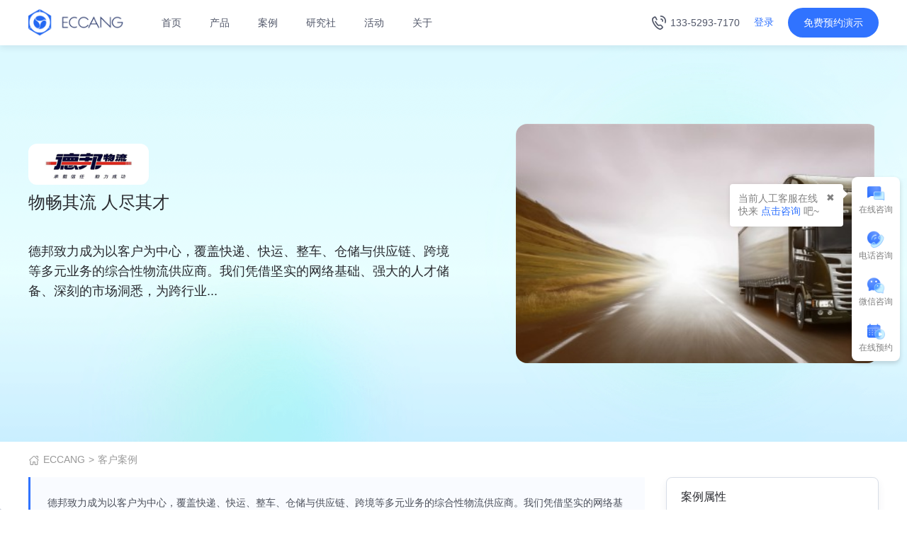

--- FILE ---
content_type: text/html
request_url: https://www.eccang.com/anli/detail_55
body_size: 98363
content:
<head>
<meta name='ir-site-verification-token' value='1585196710' />
<meta charset="UTF-8">
<meta http-equiv="X-UA-Compatible" content="IE=edge,chrome=1">
<meta content="width=device-width,initial-scale=1.0,maximum-scale=1.0,user-scalable=no" name="viewport">
<meta name="format-detection" content="telephone=no">
<meta name="sogou_site_verification" content="hR0jxfn9uZ"/>
<!--<meta name="360-site-verification" content="da989f609c624d1ff85be1784e857819" /> -->
<meta name="360-site-verification" content="32d4dd09b39c6f113610b2ee32dd0248" />
<!--<meta name="baidu-site-verification" content="AXLR65C6Lb" />-->
<meta name="google-site-verification" content="rl0OLc4Nu6o3ZNglxsy_dwCQnzJIxtMogFiZkjfAPT0" />
<meta name="msvalidate.01" content="46C6551348445F494D1A93F921BF7543" />

<title>德邦物流国际快件_德邦物流国际小包_易仓科技国际货代系统客户使用案例</title><meta name="keywords" content="国际货代系统" >
<meta name="description" content="德邦物流是国内知名的快递服务企业，企业大件快件服务拥有非常好的口碑，并且已经在国内扎根多年，通过购买易仓科技国际货代系统德邦物流快递占领国际大件物流市场，迅速的拓展国际业务，为跨境客户提供优质的服务。" ><link rel="canonical" href="https://www.eccang.com/anli/detail_55" />
<link rel="stylesheet" href="/assets/font-awesome/css/font-awesome.min.css" />
<link rel="stylesheet" href="/assets/bootstrap/css/bootstrap.min.css" />
<link rel="stylesheet" href="/assets/swiper/dist/css/swiper.min.css" />
<link rel="stylesheet" href="/backend/layui2.2.6/assets/css/layui.css" />
<link rel="stylesheet" href="/assets/animate.css" />
<link rel="stylesheet" href="/css/home.css" />
<link rel="stylesheet" href="/css/common.css?v=668" />
<link rel="stylesheet" href="/css/pro.css">
<link rel="stylesheet" href="/css/zb-style.css?v=2" />
<link rel="stylesheet" href="/css/about.css?v=3" />
<link rel="stylesheet" href="/css/right.css" />
<link rel="stylesheet" href="/css/area.css" />
<script src="/assets/jquery/jquery.min.js"></script>
<script src="/assets/bootstrap/js/bootstrap.min.js"></script>
<script src="/assets/layer/layer.js"></script>
<script src="/backend/layui2.2.6/assets/layui.js"></script>
<script src="/js/right.js"></script>
<script src="https://cache.kuajingyan.com/static/plugin/layer/layer.js"></script>
<script src="https://img.kuajingyan.com/home/static/plugin/2020-05-20/skin/pick-pcc.js "></script>
<!-- Swiper JS -->
<script src="/assets/swiper/dist/js/swiper.min.js"></script>
<!--<script type="text/javascript" src="/assets/jquery/jquery.mousewheel.min.js"></script>
<script src="/js/home-swiper.js"></script>-->
<script src="/js/common.js?v=6"></script>
<!--[if lte IE 8]>-->
<!--<script src="/assets/ieBetter.js"></script> -->
<!--<![endif]>-->
  <!--  <script type="text/javascript">
        (function(i, s, o, g, r, a, m) {
            i['JingAnalyticsObject'] = r;
            i[r] = i[r] || function() {
                (i[r].q = i[r].q || []).push(arguments)
            };
            a = s.createElement(o),
                m = s.getElementsByTagName(o)[0];
            a.async = 1;
            a.src = g;
            m.parentNode.insertBefore(a, m);
        })(window, document, "script", "https://appcdn.jingsocial.com/js/trak-app-v4.2.1.js", "jingTrack");
        jingTrack({
            appId: "wx6d190e6bad14e6f7",
            category: "JING-7ed0effb0",
            openId: "",
            userId: "",
            componentId: "wx4872c0fc3e02785c",
            stopTracking: true,
            stopTrackingPageView: false,
            stopOauthGetOpenId:false,
            unTrackId: []
        });
    </script>
    <script>
        var _hmt = _hmt || [];
        (function() {
            var hm = document.createElement("script");
            hm.src = "https://hm.baidu.com/hm.js?ea2f29c2eb9c5eae3acad1bf061df915";
            var s = document.getElementsByTagName("script")[0];
            s.parentNode.insertBefore(hm, s);
        })();
    </script>-->

   <script>
        var _hmt = _hmt || [];
        (function() {
            var hm = document.createElement("script");
            hm.src = "https://hm.baidu.com/hm.js?f43566f0fbfc7bdef867292bcb34e4c2";
            var s = document.getElementsByTagName("script")[0];
            s.parentNode.insertBefore(hm, s);
        })();
    </script>

    <!-- Google tag (gtag.js) -->
    <script async src="https://www.googletagmanager.com/gtag/js?id=G-Y3GXD5BERN"></script>
    <script>
        window.dataLayer = window.dataLayer || [];
        function gtag(){dataLayer.push(arguments);}
        gtag('js', new Date());

        gtag('config', 'G-Y3GXD5BERN');
    </script>
    <script charset="UTF-8" id="LA_COLLECT" src="//sdk.51.la/js-sdk-pro.min.js"></script>
    <script>LA.init({id: "JiRsATqOiCJskDjz",ck: "JiRsATqOiCJskDjz"})</script>

</head>
<body>

	<div class="quick_links_wrap" style="display:none;">
		<div class="quick_links_panel">
			<div id="quick_links" class="quick_links">
				<a href="#top" class="return_top"><i class="top"></i><span>返回顶部</span></a>
				<a href="/appointment.html" class="my_qlinks" id="ce_free_banner">
					<i class="setting"></i><span>预约演示</span>
				</a>
				<a href="/contact.html" class="ico_lx" id="ce_links_banner">
					<i class="lx"></i><span>电话咨询</span>
				</a>
				<div class="ico_zx">
					<i class="qa"></i><span>在线咨询</span>
					<p>
						<a href="http://wpa.qq.com/msgrd?v=3&uin=3388134103&site=qq&menu=yes" target="_blank" id="ce_zixun_qian">业务咨询</a>
						<a href="http://wpa.qq.com/msgrd?v=3&uin=2565676002&site=qq&menu=yes" target="_blank" id="ce_zixun_hou">售后服务</a>
					</p>
				</div>
			</div>
			<div class="quick_toggle">
				<a href="javascript:;" class="toggle" title="展开/收起">×</a>
			</div>
		</div>
	</div>
	<div id="quick_links_pop" class="quick_links_pop hide"></div>
	<div class="mobile_gotop" style="display: none;">
        <img src="/img/thisgotop.png">
    </div>

	<div class="headerbox animated">
    <div class="header">
        <ul class="navbox_menu" style="height: 100%;">
            <li class="logo_">
                <a target="_blank" href="/" title="深圳市易仓科技有限公司">
                    <img src="https://ec-img.eccang.com/www/eccang/img/2021/09/14/ec_1631622885.jpeg" alt="深圳市易仓科技有限公司"  title="深圳市易仓科技有限公司">
                </a>
            </li>
            <li class="navbox_yanshi_">
                <a target="_blank" href="/appointment.html" rel="nofollow" title="报价获取"><img src="https://ec-img.eccang.com/www/eccang/img/2021/05/24/ec_1621831354.png"></a>
            </li>
            <li class="menu">
                <img src="https://www.eccang.com/img/home/menu.png?v=1">
            </li>
        </ul>
        <div class="header_navbox_menu">
            <div id="logo" class="header_compay_logo" >
                <a href="https://www.eccang.com"  title="深圳市易仓科技有限公司">
                    <img src="https://ec-img.eccang.com/www/eccang/img/2021/12/24/ec_1640335427.png" alt="深圳市易仓科技有限公司" class="logo-img">
                </a>
            </div>
            <ul class="navbox">
                <li><a href="https://www.eccang.com" herder_t_nav="home" title="深圳市易仓科技有限公司">首页</a></li>
                <li><a href="javascript:;" herder_t_nav="product">产品</a></li>
              <!--  <li><a href="/dptddgl.html" herder_t_nav="price">价格</a></li> -->
                <li>
                    <a href="/anli.html" herder_t_nav="anli">案例</a>
                    <!--  <ul class="items_dropdown_list" id="herder_anli" herder_t_nav="anli">
                        <li><a target="_blank" href="/customer_said.html">亿级卖家俱乐部</a></li>-->
                        <!--<li><a target="_blank" href="https://www.eccang.com/anli/type_erp">跨境电商ERP</a></li>
                        <li><a target="_blank" href="https://www.eccang.com/anli/type_wms">海外仓WMS</a></li>
                        <li><a target="_blank" href="https://www.eccang.com/anli/type_tms">国际货代TMS</a></li>
                        <li><a target="_blank" href="https://www.eccang.com/anli/type_m2b">分销系统M2B</a></li>
                        <li><a target="_blank" href="https://www.eccang.com/anli/type_bbc">保税仓BBC</a></li>
                        <li><a target="_blank" href="https://www.eccang.com/anli/type_hardware">智能硬件</a></li>
                    </ul>-->
                </li>
                <li><a href="/news.html" herder_t_nav="study">研究社</a></li>
                <li>
                    <a href="/industry_activity.html" herder_t_nav="activity">活动</a>
                    <ul class="items_dropdown_list" id="herder_activity" herder_t_nav="activity">
                        <li><a target="_blank" href="/activity.html">海外仓两会</a></li>
                        <li><a target="_blank" href="/geeks_meeting">极客系列</a></li>
                    </ul>
                </li>
                <li><a href="/about.html" herder_t_nav="about">关于</a></li>
            </ul>

            <div class="header_right_btn_box">
                <div class="header-tel-box"><img class="tel-icon-box" src="https://ec-img.eccang.com/www/eccang/img/2023/03/13/eccang_1678686627.svg" alt="tel-icon">133-5293-7170</div>
                <div class="login_btn">
                    <div class="not_login">
                        <a href="javascript:void(0)" rel="nofollow"  class="a_login" ><span class="login_btn_user">登录</span></a>
                        <!--
                        <span class="ml5 mr5 shuxian_line">/</span>
                        <a  href="javascript:void(0)" rel="nofollow"  class="a_register" ><span class="register_btn_user">注册</span></a>
                        -->
                    </div>
                    <div class="alreday_login" style="display: none;position: relative">
                        <img class="mr5 user_thumb" style="margin-top: -2px;" src="https://ec-img.eccang.com/www/eccang/img/2021/04/25/ec_1619333826.png" title="1595830405734746.png" alt="人 (6).png"/>
                        <span class="login_btn_user dropdown-toggle" data-hover="dropdown" data-toggle="dropdown">登录</span>
                        <div class="dropdown-menu dropdown_menu_jzc">
                            <div class="user_center_div">
                                <img src="https://img.kuajingyan.com/home/2020-07-30/b6a1fe7a83eaad26.png"/>
                                用户中心
                            </div>
                            <div class="user_logout_div">
                                <img src="https://img.kuajingyan.com/home/2020-08-04/f64159f8817cb57a.png"/>
                                退出系统
                            </div>
                        </div>
                    </div>
                </div>
                <div id="yuyue" class="appointment_demonstration">
                    <a target="_blank" rel="nofollow" class="nav_text" href="/appointment.html"><i class="fa fa-desktop"></i>
                        免费预约演示</a>
                </div>
            </div>
            <div class="navigation-down-box">
                <div id="herder_product" class="product_dropdown" herder_t_nav="product">
                    <ul>
                        <li>
                            <h4>ERP系列</h4>
                            <a target="_blank" href="/erp.html">
                                <div class="icon-box"><img alt="多平台ERP" src="https://ec-img.eccang.com/www/eccang/img/2022/09/27/eccang_1664259910.png"></div>
                                <div class="content-box">
                                    <div class="title-box">多平台ERP</div>
                                    <div class="desc-box">专注亚马逊+多平台布局卖家</div>
                                </div>
                            </a>
                            <a target="_blank" href="/fbaerp.html">
                                <div class="icon-box"><img alt="亚马逊ERP" src="https://ec-img.eccang.com/www/eccang/img/2022/09/27/eccang_1664259744.png"></div>
                                <div class="content-box">
                                    <div class="title-box">亚马逊ERP</div>
                                    <div class="desc-box">亚马逊卖家专用</div>
                                </div>
                            </a>
                            <a target="_blank" href="/qihang.html">
                                <div class="icon-box"><img alt="美客多ERP" src="https://ec-img.eccang.com/www/eccang/img/2022/09/27/eccang_1664260219.png"></div>
                                <div class="content-box">
                                    <div class="title-box">SellerWell启航</div>
                                    <div class="desc-box">免费跨境电商ERP</div>
                                </div>
                            </a>
                        </li>
                        <li>
                            <h4>仓储物流</h4>
                            <a target="_blank" href="/tms.html">
                                <div class="icon-box"><img alt="国际货代系统TMS" src="https://ec-img.eccang.com/www/eccang/img/2022/09/27/eccang_1664259958.png"></div>
                                <div class="content-box">
                                    <div class="title-box">国际货代系统TMS</div>
                                    <div class="desc-box">综合型跨境物流系统</div>
                                </div>
                            </a>
                            <a target="_blank" rel="nofollow" href="https://www.ectmswms.com/">
                                <div class="icon-box"><img alt="海外仓系统WMS" src="https://ec-img.eccang.com/www/eccang/img/2022/09/27/eccang_1664259962.png"></div>
                                <div class="content-box">
                                    <div class="title-box">海外仓系统WMS</div>
                                    <div class="desc-box">海外仓的信赖之选</div>
                                </div>
                            </a>
                            <a target="_blank" rel="nofollow" href="https://www.ectmswms.com/solution_saas.html">
                                <div class="icon-box"><img alt="东南亚海外仓" src="https://ec-img.eccang.com/www/eccang/img/2022/09/27/eccang_1664260003.png"></div>
                                <div class="content-box">
                                    <div class="title-box">东南亚海外仓</div>
                                    <div class="desc-box">专为东南亚第三方海外仓打造</div>
                                </div>
                            </a>
                        </li>
                        <li>
                            <h4>其他产品</h4>
                            <a target="_blank" rel="nofollow" href="https://www.selmuch.com/">
                                <div class="icon-box"><img alt="亿数通" src="https://ec-img.eccang.com/www/eccang/img/2022/09/27/eccang_1664260052.png"></div>
                                <div class="content-box">
                                    <div class="title-box">亿数通</div>
                                    <div class="desc-box">亚马逊广告运营工具</div>
                                </div>
                            </a>
                            <a class="a-herder-dptddgl-box" target="_blank" href="/dptddgl.html">
                                <div class="title-box">跨境电商ERP能帮你解决什么 →</div>
                            </a>
                        </li>
                    </ul>
                </div>
                <div id="herder_study" class="resource_dropdown" herder_t_nav="study">
                    <ul>
                        <li>
                            <h4>跨境研究社</h4>
                            <div class="content-box">
                                <a target="_blank" href="/report.html">
                                    <div class="icon-box"><img alt="跨境白皮书" src="https://ec-img.eccang.com/www/eccang/img/2022/08/30/eccang_1661840162.png"></div>
                                    <div class="content-box">
                                        <div class="title-box">跨境白皮书</div>
                                        <div class="desc-box">跨境行业白皮书内容解读及免费下载</div>
                                    </div>
                                </a>
                                <a target="_blank" href="/news.html?type=2">
                                    <div class="icon-box"><img alt="跨境干货" src="https://ec-img.eccang.com/www/eccang/img/2022/09/27/eccang_1664260219.png"></div>
                                    <div class="content-box">
                                        <div class="title-box">跨境干货</div>
                                        <div class="desc-box">跨境电商行业干货文章，助你避坑</div>
                                    </div>
                                </a>
                               <!-- <a target="_blank" href="/news/2359">
                                    <div class="icon-box"><img alt="行业洞察" src="https://ec-img.eccang.com/www/eccang/img/2022/09/27/eccang_1664260407.png"></div>
                                    <div class="content-box">
                                        <div class="title-box">行业洞察</div>
                                        <div class="desc-box">跨境电商行业最新风向标</div>
                                    </div>
                                </a> -->
                                <a target="_blank" href="/news.html?type=12">
                                    <div class="icon-box"><img alt="跨境头条" src="https://ec-img.eccang.com/www/eccang/img/2022/09/27/eccang_1664260369.png"></div>
                                    <div class="content-box">
                                        <div class="title-box">跨境头条</div>
                                        <div class="desc-box">你想了解的跨境行业政策新闻前沿阵地</div>
                                    </div>
                                </a>
                                <a target="_blank" href="/geeks_meeting">
                                    <div class="icon-box"><img alt="极客营活动" src="https://ec-img.eccang.com/www/eccang/img/2022/09/27/eccang_1664260423.png"></div>
                                    <div class="content-box">
                                        <div class="title-box">极客营活动</div>
                                        <div class="desc-box">深入前沿卖家互动交流，汇聚线上线下精彩活动</div>
                                    </div>
                                </a>
                            </div>

                        </li>
                        <li class="header-customer-said">
                            <h4>亿卖俱乐部</h4>
                            <div class="customer-said-content-box">
                                                                                                <a target="_blank" href="/customer_say_detail/22">
                                    <div class="customer-said-img"><img alt="上市家居品牌出海：年入近10亿的跨境之路" src="https://ec-img.eccang.com/www/default/img/eccang/2025/12/27/eccang_1766844010.png"></div>
                                    <div class="customer-said-desc">
                                        <div class="title-box">上市家居品牌出海：年入近10亿的跨境之路</div>
                                        <div class="desc-box">ERP客户代表卿总（梦百合电商事业部）</div>
                                    </div>
                                </a>
                                                                <a target="_blank" href="/customer_say_detail/21">
                                    <div class="customer-said-img"><img alt="尾程节省30%、退件零漏洞！20年汽配企业跨境高效管理的秘诀" src="https://ec-img.eccang.com/www/default/img/eccang/2025/12/27/eccang_1766843895.png"></div>
                                    <div class="customer-said-desc">
                                        <div class="title-box">尾程节省30%、退件零漏洞！20年汽配企业跨境高效管理的秘诀</div>
                                        <div class="desc-box">ERP客户代表朱总（宁波天翔电商负责人）</div>
                                    </div>
                                </a>
                                                                
                            </div>
                            <div class="more-box"><a target="_blank" href="/customer_said.html">了解更多<img alt="icon" src="https://ec-img.eccang.com/www/eccang/img/2022/09/27/eccang_1664249388.svg"></a></div>
                        </li>
                    </ul>
                </div>
                <div id="herder_about" class="about_dropdown" herder_t_nav="about">
                    <ul>
                        <li>
                            <h4>关于我们</h4>
                            <div class="content-box">
                                <a target="_blank" href="/about.html">关于易仓</a>
                                <a target="_blank" href="/company_news.html">媒体报道</a>
                                <a target="_blank" href="/contact.html">联系我们</a>
                                <a target="_blank" href="/honor.html">荣誉时刻</a>
                            </div>
                        </li>
                        <li>
                            <h4>2分钟了解易仓ERP</h4>
                            <div class="menu-video">
                                <a href="javascript:void(0)" data-url-bg="https://ec-img.eccang.com/www/eccang/img/2022/01/07/ec_1641544926.jpg" data-id="https://cloudvideo.eccang.com/sv/61071401-17c92ebbda2/61071401-17c92ebbda2.m4v">
                                    <img class="video-img-box" src="https://ec-img.eccang.com/www/eccang/img/2022/01/07/ec_1641544926.jpg">
                                    <img class="icon-play-box" src="https://ec-img.eccang.com/tmswms/eccang/img/2022/06/13/ec_1655090328.svg">
                                </a>
                            </div>
                        </li>
                        <li>
                            <div class="contact-box">
                                <div class="contact-list">
                                    <p class="title">前台电话</p>
                                    <p class="number">0755-85274761</p>
                                </div>
                                <div class="contact-list">
                                    <p class="title">售后服务咨询</p>
                                    <p class="number">400-8199-388<samp>(投诉请转9)</samp></p>
                                </div>
                                <div class="contact-list">
                                    <p class="title">客户建议及合作</p>
                                    <p class="number">ec-mkt@eccang.com</p>
                                </div>

                            </div>
                            <div class="qr-code-box">
                                <div class="qr-code-img">
                                    <div class="qr-img">
                                        <img alt="服务号" src="https://ec-img.eccang.com/www/eccang/img/2021/09/14/ec_1631623957.png">
                                    </div>

                                    <div class="title">服务号</div>
                                </div>
                                <div class="qr-code-img">
                                    <div class="qr-img">
                                        <img alt="微信客服" src="https://ec-img.eccang.com/www/eccang/img/2023/01/10/eccang_1673343344.jpg">
                                    </div>
                                    <div class="title">微信客服</div>
                                </div>
                            </div>
                        </li>
                    </ul>
                </div>
            </div>
        </div>
        <div class="min-navbox min-navbar" id='ec-navbar'>
            <div class="panel panel-default submenu-panel">
                <div class="panel-heading">
                    <h4 class="panel-title">
                        <a href="/">
                            首页
                        </a>
                    </h4>
                </div>
            </div>
            <div class="panel panel-default submenu-panel">
                <div class="panel-heading">
                    <h4 class="panel-title">
                        <a data-toggle="collapse" href="#collapseOne1">
                            产品
                            <i class="fa fa-angle-down"></i>
                        </a>
                    </h4>
                </div>
                <div id="collapseOne1" class="panel-collapse collapse">
                    <div class="panel-body">
                        <div class="list-box">
                            <h4>ERP系列</h4>
                            <div class="content-box">
                                <a target="_blank" href="/erp.html">
                                    <img alt="多平台ERP" src="https://ec-img.eccang.com/www/eccang/img/2022/09/27/eccang_1664259910.png">多平台ERP
                                </a>
                                <a target="_blank" href="/fbaerp.html">
                                    <img alt="亚马逊ERP" src="https://ec-img.eccang.com/www/eccang/img/2022/09/27/eccang_1664259744.png">亚马逊ERP
                                </a>
                            </div>
                        </div>
                        <div class="list-box">
                            <h4>仓储物流</h4>
                            <div class="content-box">
                                <a target="_blank" href="/tms.html">
                                    <img alt="国际货代系统TMS" src="https://ec-img.eccang.com/www/eccang/img/2022/09/27/eccang_1664259958.png">国际货代系统TMS
                                </a>
                                <a target="_blank" rel="nofollow" href="https://www.ectmswms.com/solution_saas.html">
                                    <img alt="东南亚海外仓" src="https://ec-img.eccang.com/www/eccang/img/2022/09/27/eccang_1664260003.png">东南亚海外仓

                                </a>
                                <a target="_blank" href="/wms.html">
                                    <img alt="海外仓系统WMS" src="https://ec-img.eccang.com/www/eccang/img/2022/09/27/eccang_1664259962.png">海外仓系统WMS
                                </a>
                            </div>
                        </div>
                        <div class="list-box">
                            <h4>AMZ广告</h4>
                            <div class="content-box">
                                <a target="_blank" rel="nofollow" href="https://www.selmuch.com/">
                                    <img alt="亿数通" src="https://ec-img.eccang.com/www/eccang/img/2022/09/27/eccang_1664260052.png">亿数通
                                </a>
                            </div>
                        </div>
                    </div>
                </div>
            </div>
            <div class="panel panel-default submenu-panel">
                <div class="panel-heading">
                    <h4 class="panel-title">
                        <a data-toggle="collapse"  href="#collapseTwo1">
                            核心价值<i class="fa fa-angle-down"></i>
                        </a>
                    </h4>
                </div>
                <div id="collapseTwo1" class="panel-collapse collapse">
                    <div class="panel-body">
                        <div class="list-box">
                            <h4></h4>
                            <div class="content-box">
                                <a target="_blank" href="/dptddgl.html">
                                    多平台订单处理
                                </a>
                                <a target="_blank" href="/dhwcgl.html">
                                    多海外仓管理
                                </a>
                                <a target="_blank" href="/bhbx.html">
                                    备货避险
                                </a>
                                <a target="_blank" href="/cwjq.html">
                                    财务精确
                                </a>
                                <a target="_blank" href="/yytx.html">
                                    运营提效
                                </a>
                                <a target="_blank" href="/tcjb.html">
                                    头程降本
                                </a>
                            </div>
                        </div>
                    </div>
                 </div>
            </div>
            <div class="panel panel-default submenu-panel">
                <div class="panel-heading">
                    <h4 class="panel-title">
                        <a href="/anli.html">案例</a>
                    </h4>
                </div>
            </div>
            <div class="panel panel-default submenu-panel">
                <div class="panel-heading">
                    <h4 class="panel-title">
                        <a data-toggle="collapse"  href="#collapseFour1">
                            研究社<i class="fa fa-angle-down"></i>
                        </a>
                    </h4>
                </div>
                <div id="collapseFour1" class="panel-collapse collapse">
                    <div class="panel-body">
                        <div class="list-box">
                            <h4></h4>
                            <div class="content-box">
                                <a target="_blank" href="/report.html">
                                    <img alt="跨境白皮书" src="https://ec-img.eccang.com/www/eccang/img/2022/08/30/eccang_1661840162.png">跨境白皮书
                                </a>
                                <a target="_blank" href="/news.html?type=2">
                                    <img alt="跨境干货" src="https://ec-img.eccang.com/www/eccang/img/2022/09/27/eccang_1664260219.png">跨境干货
                                </a>
                                <a target="_blank" href="/news.html?type=12">
                                    <img alt="跨境头条" src="https://ec-img.eccang.com/www/eccang/img/2022/09/27/eccang_1664260369.png">跨境头条
                                </a>
                                <a target="_blank" href="/geeks_meeting">
                                    <img alt="极客营活动" src="https://ec-img.eccang.com/www/eccang/img/2022/09/27/eccang_1664260423.png">极客营活动
                                </a>
                            </div>
                        </div>
                        <div class="list-box">
                            <h4>亿卖俱乐部<a href="/customer_said.html">了解更多<img alt="icon" src="https://ec-img.eccang.com/www/eccang/img/2022/09/27/eccang_1664249388.svg"></h4>
                            <div class="customer-say-box">
                                                                                                <a target="_blank" href="/customer_say_detail/22">
                                    <div class="customer-said-img"><img alt="上市家居品牌出海：年入近10亿的跨境之路" src="https://ec-img.eccang.com/www/default/img/eccang/2025/12/27/eccang_1766844010.png"></div>
                                    <div class="customer-said-desc">
                                        <div class="title-box">上市家居品牌出海：年入近10亿的跨境之路</div>
                                        <div class="desc-box">ERP客户代表卿总（梦百合电商事业部）</div>
                                    </div>
                                </a>
                                                                <a target="_blank" href="/customer_say_detail/21">
                                    <div class="customer-said-img"><img alt="尾程节省30%、退件零漏洞！20年汽配企业跨境高效管理的秘诀" src="https://ec-img.eccang.com/www/default/img/eccang/2025/12/27/eccang_1766843895.png"></div>
                                    <div class="customer-said-desc">
                                        <div class="title-box">尾程节省30%、退件零漏洞！20年汽配企业跨境高效管理的秘诀</div>
                                        <div class="desc-box">ERP客户代表朱总（宁波天翔电商负责人）</div>
                                    </div>
                                </a>
                                                                                            </div>
                        </div>
                        <div class="list-box">
                            <h4>AMZ广告</h4>
                            <div class="content-box">
                                <a target="_blank" rel="nofollow" href="https://www.selmuch.com/">
                                    <img alt="亿数通" src="https://ec-img.eccang.com/www/eccang/img/2022/09/27/eccang_1664260052.png">亿数通
                                </a>
                            </div>
                        </div>
                    </div>
                </div>
            </div>
            <div class="panel panel-default submenu-panel">
                <div class="panel-heading">
                    <h4 class="panel-title">
                        <a data-toggle="collapse"  href="#collapseFive1">
                            活动<i class="fa fa-angle-down"></i>
                        </a>
                    </h4>
                </div>
                <div id="collapseFive1" class="panel-collapse collapse">
                    <div class="panel-body">
                        <div class="list-box">
                            <h4></h4>
                            <div class="content-box">
                                <a target="_blank" href="/activity.html">
                                    海外仓两会
                                </a>
                                <a target="_blank" href="/geeks_meeting">
                                    极客系列
                                </a>
                            </div>
                        </div>


                    </div>
                </div>
            </div>
            <div class="panel panel-default submenu-panel">
                <div class="panel-heading">
                    <h4 class="panel-title">
                        <a data-toggle="collapse"  href="#collapseSix1">
                            关于<i class="fa fa-angle-down"></i>
                        </a>
                    </h4>
                </div>
                <div id="collapseSix1" class="panel-collapse collapse">
                    <div class="panel-body">
                        <div class="list-box">
                            <h4></h4>
                            <div class="content-box">
                                <a target="_blank" href="/about.html">关于易仓</a>
                                <a target="_blank" href="/company_news.html">媒体报道</a>
                                <a target="_blank" href="/contact.html">联系我们</a>
                                <a target="_blank" href="/honor.html">荣誉时刻</a>
                            </div>
                        </div>
                        <div class="list-box">
                            <h4>2分钟了解易仓ERP</h4>
                            <div class="menu-video">
                                <a href="javascript:void(0)" data-url-bg="https://ec-img.eccang.com/www/eccang/img/2022/01/07/ec_1641544926.jpg" data-id="https://cloudvideo.eccang.com/sv/61071401-17c92ebbda2/61071401-17c92ebbda2.m4v">
                                    <img class="video-img-box" src="https://ec-img.eccang.com/www/eccang/img/2022/01/07/ec_1641544926.jpg">
                                    <img class="icon-play-box" src="https://ec-img.eccang.com/tmswms/eccang/img/2022/06/13/ec_1655090328.svg">
                                </a>
                            </div>
                        </div>
                    </div>
                </div>
            </div>
        </div>
    </div>
</div>
<div class="headerbox-padding-top"></div>
<style>
    #newBridge .icon-right-center {
        right: 20px;
        top: 58%;
        left: auto;
        bottom: auto;
        margin: -25px 0 0 0;
    }
    .login_btn_skin{
        width:360px;
        height: 175px;
    }
    .logout_span{
        color:#2468F2;
    }
    .logout_div_jzc{
        font-size: 16px;
    }

    .login_btn_skin .layui-layer-btn0{
        width:64px;
        height:32px;
        background:rgba(255,255,255,1);
        border:1px solid rgba(217,217,217,1);
        border-radius:2px;
        color:#999999;
        letter-spacing:2px;
    }

    .login_btn_skin .layui-layer-btn1{
        width:64px;
        height:32px;
        background:rgba(36,104,242,1);
        border-radius:2px;
        color:#fff;
        letter-spacing:2px;
    }

    .shadow_img{
        height: 16px;
        position: relative;
        top: -1px;
        left: 1px;
    }
    .user_center_div img,.user_logout_div img{
        position: relative;
        top:-1px;
        right: 3px;
    }
    .user_center_div:hover{
        color:#2468F2;
    }
    .user_logout_div:hover{
        color:#2468F2;
    }
    .user_center_div{
        height: 33px;cursor: pointer;
        text-align: center;
        line-height: 33px;
    }
    .user_logout_div{
        height: 33px;
        line-height: 33px;
        cursor: pointer;
        text-align: center;
    }
</style>

<script src="https://img.kuajingyan.com/home/static/plugin/2020-07-31/skin/bootstrap-hover-dropdown.min.js"></script>

<script type="text/javascript">
    $('#yuyue.appointment_demonstration a').click(function(){
        trak.custom_event ('action name', {"label 1":"AAA", "label 2":"BBB"});
    });
    $('.a_login').click(function(){
        var type_url=window.location.pathname;
        window.open('https://home.eccang.com/login?source=eccang&type_url='+type_url+'&unClose=1');
    });
    $('.apiServicePlatform').click(function (){
        var url =$(this).attr('data-url');
        window.open(url);
    });
    $('.a_register').click(function(){
        window.open('https://home.eccang.com/login?register=true&linkId=kskkN0MXOVrt8Vo7pzGXMA%3D%3D&channel=eccang');
    });
    window.addEventListener('message', function (res) {


        const { method, data } = res;

        window[method] && window[method](data)
    });
    function getWindowToken (data) {
        const { token } = data;
        console.log(token)
    }


    window.addEventListener('message',function(e){
        var token_jzc = e.data.data.token;
        localStorage.setItem("token", token_jzc);
        var subTab_jzc = e.data.data.subTab;
        var demo_jzc = e.data.data.demo;
        localStorage.setItem("subTab", subTab_jzc);
        //去查询登录信息
        token_jzc && subTab_jzc !== undefined && $.ajax({
            url:'/default/index/check-user',
            data:{'token':token_jzc,'subTab':subTab_jzc},
            dataType:'json',
            type:'post',
            success:function (res) {
                if(res.code == 200){
                     window.history.pushState(null, null, '/');
                    $('.not_login').hide();
                    $('.alreday_login').show();
                    $('.alreday_login .login_btn_user').text(res.nickName);
                    transformLogin();
                    if(demo_jzc ==1){
                        commonDemoErp('FLAGSHIP')
                    }else if(demo_jzc ==2){
                        commonDemoErp('RUYI')
                    }

                    $('.alreday_login .shuxian_line').hide();

                    $('.user_center_div').click(function(){
                        window.location.href=res.url;
                    })
                }
            }
        })

    });

    $('.alreday_login').hover(function(){
        $('.dropdown_menu_jzc').show();
    },function(){
        $('.dropdown_menu_jzc').hide();
    });

    $('.user_center_div').hover(function(){
        $('.user_center_div').find('img').attr('src','https://img.kuajingyan.com/home/2020-08-03/2bd8779f3c466ca7.png').css({'color':'#2468F2'});
    },function(){
        $('.user_center_div').find('img').attr('src','https://img.kuajingyan.com/home/2020-07-30/b6a1fe7a83eaad26.png');
    });

    $('.user_logout_div').hover(function(){
        $('.user_logout_div').find('img').attr('src','https://img.kuajingyan.com/home/2020-08-04/21d4059bf2c234b2.png').css({'color':'#2468F2'});
    },function(){
        $('.user_logout_div').find('img').attr('src','https://img.kuajingyan.com/home/2020-08-04/f64159f8817cb57a.png');
    });


    //获取当前页面的密钥
    token = getQueryString('token');
    subTab = getQueryString('subTab');
    typeVideo = getQueryString('type');
    if(typeVideo =='video'){
        window.location.href='/college.html'
    };

    if(token){
        var url = window.location.href;

        if (url.indexOf("?") != -1) {
            url = url.replace(/(\?|#)[^'"]*/, '');

            window.history.pushState({ }, 0, url);

        }

        // 存储
        localStorage.setItem("token", token);
        // 存储
        localStorage.setItem("subTab", subTab);
        // window.location.href='/';
    }
    var get_token = localStorage.getItem("token");
    if(get_token){
        var sub_tab = localStorage.getItem("subTab");
        //去查询登录信息
        $.ajax({
            url:'/default/index/check-user',
            data:{'token':get_token,'subTab':sub_tab},
            dataType:'json',
            type:'post',
            success:function (res) {
                if(res.code == 200){
                    $('.not_login').hide();
                    $('.alreday_login').show();
                    $('.alreday_login .login_btn_user').text(res.nickName);
                    $('.alreday_login .shuxian_line').hide();
                    transformLogin();
                    commonDemoErp(' ');
                    $(document).on('click','.user_center_div',function(){
                        window.open(res.url);
                    })
                }
            }
        });

        $(document).on('click','.user_logout_div',function(){
            //询问框
            layer.confirm('<div class="mt10 font16"><img class="shadow_img" src="https://img.kuajingyan.com/home/2020-07-30/b1a35c5c8824cb7e.png"> 退出确认</div><div class="logout_div_jzc mt5 mb15 font14">确认<span class="logout_span">退出登录</span>吗？</div>', {
                btn: ['取消','确定'], //按钮
                skin : "login_btn_skin",
                title: false,
                closeBtn :0,
            }, function(){
                layer.closeAll();
            }, function(){
                $.ajax({
                    url:'/default/index/logout-user',
                    data:{'token':get_token},
                    dataType:'json',
                    type:'post',
                    success:function (res) {
                        if(res.code==200){
                            localStorage.removeItem("token");
                            localStorage.removeItem("sub_tab_jzc");
                            localStorage.removeItem("subTab");
                            $('.not_login').show();
                            $('.alreday_login').hide();
                            $('.apiServicePlatform').attr('data-url','https://open.eccang.com');
                            layer.msg(res.message, {
                                time: 1000
                            }, function(){
                                window.location.href = '/';
                            });
                            return false;
                        }else{
                            layer.msg(res.message, {
                                time: 1000
                            })
                            return false;
                        }
                    }
                })

            });

        });
    }
    //开发平台登录接口
    function transformLogin(){
        $.ajax({
            url:'/default/index/transform-login',
            data:"",
            dataType:'json',
            type:'post',
            success:function (res) {
                if(res.code == 200){
                    $('.apiServicePlatform').attr('data-url','https://open.eccang.com/#/loading?token='+res.data)
                }else{
                    $('.apiServicePlatform').attr('data-url','https://open.eccang.com')
                }
            }
        })
    }
</script>
	<link rel="stylesheet" href="/assets/iconfont/iconfont.css"/>
<link rel="stylesheet" href="/share/dist/css/share.min.css">
<link rel="stylesheet" href="/css/pc_anli_detail.css?v=6" media="screen and (min-width: 769px)">
<link rel="stylesheet" href="/css/mobile_anli_detail.css?v=6" media="screen and (max-width: 768px)">
<!---PC端-->
<div class="pc-body-main-box">
    <section class="section-banner">
        <div class="layout-center">
            <div class="main-box">
                <div class="left-box">
                    <div class="company-logo"><img src="/uploadImg/case_logo/logo_15446675480.jpg" alt="物畅其流 人尽其才"></div>
                    <h1 class="title-box">物畅其流 人尽其才</h1>
                    <div class="desc-box">德邦致力成为以客户为中心，覆盖快递、快运、整车、仓储与供应链、跨境等多元业务的综合性物流供应商。我们凭借坚实的网络基础、强大的人才储备、深刻的市场洞悉，为跨行业...</div>
                    <div class="btn-box">
                                                                    </div>
                </div>
                <div class="right-box">
                    <div class="img-box">
                        <img alt="物畅其流 人尽其才" src="/uploadImg/case_logo/logo_15446675525.jpg">
                    </div>
                </div>
            </div>
        </div>
    </section>
    <section class="section-main-box">

        <div class="layout-center">
            <div class="left-share-nav-bot">
                <ul class="social-share" data-initialized="true">
                    <li class="nav-list like-num-nav-box"  onclick="anli_like(55)" >
                        <img src="https://ec-img.eccang.com/www/eccang/img/2022/06/14/eccang_1655173678.svg">
                        <span class="like-num-box">
                           18
                        </span>
                    </li>
                    <li class="nav-list left-share-nav-btn" data-id="0">
                        <span>沉浸阅读</span>
                        <img src="https://ec-img.eccang.com/www/eccang/img/2022/06/14/eccang_1655173756.svg" src-data="https://ec-img.eccang.com/www/eccang/img/2022/06/14/eccang_1655198109.svg">
                    </li>
                    <li>分享</li>
                    <li class="nav-list"><a href="#" class="icon-weibo"><img src="https://ec-img.eccang.com/www/eccang/img/2022/06/14/eccang_1655173786.svg"></a></li>
                    <li class="nav-list"><a href="#" class="icon-qzone"><img src="https://ec-img.eccang.com/www/eccang/img/2022/06/14/eccang_1655193635.svg"></a></li>
                    <li class="nav-list"><a href="#" class="icon-wechat"><img src="https://ec-img.eccang.com/www/eccang/img/2022/06/14/eccang_1655177126.svg"></a></li>
                </ul>
            </div>
            <div class="bread-crumb">
                <!-- 路径导航 -->
                <i class="iconfont icon-daohangshouye"></i><a href="/">ECCANG</a> > <a href="/anli.html">客户案例</a>
            </div>
            <div class="main-box">
            <div class="left-box">
                <div class="description-box">德邦致力成为以客户为中心，覆盖快递、快运、整车、仓储与供应链、跨境等多元业务的综合性物流供应商。我们凭借坚实的网络基础、强大的人才储备、深刻的市场洞悉，为跨行业...</div>
                <div class="content-box">
                    <p>德邦致力成为以客户为中心，覆盖快递、快运、整车、仓储与供应链、跨境等多元业务的综合性物流供应商。我们凭借坚实的网络基础、强大的人才储备、深刻的市场洞悉，为跨行业的客户创造多元、灵活、高效的物流选择，让物流赋予企业更大的商业价值，赋予消费者更卓越的体验。&nbsp;</p><p><br/></p><p style="text-align: center;"><img src="/ueditor/php/upload/image/20181213/1544669223655793.jpg" title="德邦物流股份有限公司" alt="德邦物流股份有限公司.jpg"/></p><p><br/></p><p>截至2017年9月，公司的网点近10000家，服务网络覆盖全国34个省级行政区，全国转运中心总面积超过120万平方米。</p><p><br/></p><p>目前，德邦正从国际快递、跨境电商、国际货代三大方向切入跨境市场，已开通韩国、日本、泰国等多条国际线路，全球员工人数超过12万名。&nbsp;</p><p><br/></p><p><span style="color: rgb(0, 176, 240); font-size: 18px;"><strong>为什么德邦物流选择易仓科技？</strong></span></p><p><br/></p><p style="text-indent: 2em;">2017年，易仓国际货代TMS系统已自身强大的功能特点，迅速的业界引起共鸣。由于物流企业自身业务的复杂性、多样性，管理系统的匹配度非常低，同时在企业业务管理上一套管理系统并没有很强的突出特点，易仓科技国际货代系统由从业多年的工程师联合开发，系统业务管理流程非常符合像德邦这样即需要同时满足企业管理和业务管理的需求。<br/></p><p><br/></p><p style="text-indent: 2em;">经过多方的选择后，德邦物流最后选择和易仓科技合作，通过购买全套的易仓小包管理系统程序，满足企业业务发展需求，规范企业业务操作流程，同事可轻松覆盖德邦在业务管理中遇到的所有难题。</p><p><br/></p><p><span style="color: rgb(0, 176, 240); font-size: 18px;"><strong>易仓科技提供了什么方案？</strong></span></p><p><br/></p><p style="text-indent: 2em;">即便是拓展国外业务，德邦依然以其大件运输的优势为业务基础，国际小包为拓展业务，易仓为了满足德邦物流管理企业大件、小包等商品服务的所以需求，通过提供个性化的系统方案，让德邦即便是开展跨境物流也能得心应手，迅速的提升德邦在业务操作上的能力，这是占领市场的第一要素。</p>
                </div>
                <div class="more-box"><a href="/anli.html">查看更多案例<img class="icon-box" src="https://ec-img.eccang.com/www/eccang/img/2022/10/11/eccang_1665487973.png"></a></div>
                <div class="page_box">
                                        <a class="content_prev" href="/anli/detail_54">
                        上一篇：企业贸易的私人管家
                    </a>
                                                            <a class="content_next" href="/anli/detail_56">
                        下一篇：麦小宝分销平台
                    </a>
                    
                </div>
                                <div class="interested-box">
                    <h4>你也可能感兴趣</h4>
                    <ul>
                                                <li>
                            <a href="/anli/detail_79">
                                <div class="img-box"><img alt="精益求精，止于至善" src="/uploadImg/case_logo/logo_15851928938.jpg"></div>
                                <div class="content-box">
                                    <div class="title-box">精益求精，止于至善</div>
                                    <div class="desc-box">
                                        <span class="like-box"><img class="icon-box" alt="icon" src="https://ec-img.eccang.com/www/eccang/img/2022/10/12/eccang_1665563779.svg">17</span>
                                        <span class="view-box"><img class="icon-box" alt="icon" src="https://ec-img.eccang.com/www/eccang/img/2022/10/12/eccang_1665563767.svg">0</span>
                                        <span class="tag-box"></span>
                                    </div>
                                </div>
                            </a>
                        </li>
                                                <li>
                            <a href="/anli/detail_77">
                                <div class="img-box"><img alt="品质至上、客户第一、追求卓越" src="/uploadImg/case_logo/logo_15851897694.png"></div>
                                <div class="content-box">
                                    <div class="title-box">品质至上、客户第一、追求卓越</div>
                                    <div class="desc-box">
                                        <span class="like-box"><img class="icon-box" alt="icon" src="https://ec-img.eccang.com/www/eccang/img/2022/10/12/eccang_1665563779.svg">15</span>
                                        <span class="view-box"><img class="icon-box" alt="icon" src="https://ec-img.eccang.com/www/eccang/img/2022/10/12/eccang_1665563767.svg">0</span>
                                        <span class="tag-box"></span>
                                    </div>
                                </div>
                            </a>
                        </li>
                                                <li>
                            <a href="/anli/detail_76">
                                <div class="img-box"><img alt="专、快、易、准" src="/uploadImg/case_logo/logo_15851312220.jpg"></div>
                                <div class="content-box">
                                    <div class="title-box">专、快、易、准</div>
                                    <div class="desc-box">
                                        <span class="like-box"><img class="icon-box" alt="icon" src="https://ec-img.eccang.com/www/eccang/img/2022/10/12/eccang_1665563779.svg">16</span>
                                        <span class="view-box"><img class="icon-box" alt="icon" src="https://ec-img.eccang.com/www/eccang/img/2022/10/12/eccang_1665563767.svg">0</span>
                                        <span class="tag-box"></span>
                                    </div>
                                </div>
                            </a>
                        </li>
                                                <li>
                            <a href="/anli/detail_75">
                                <div class="img-box"><img alt="高质量、高效率、高能力" src="/uploadImg/case_logo/logo_15851290004.jpg"></div>
                                <div class="content-box">
                                    <div class="title-box">高质量、高效率、高能力</div>
                                    <div class="desc-box">
                                        <span class="like-box"><img class="icon-box" alt="icon" src="https://ec-img.eccang.com/www/eccang/img/2022/10/12/eccang_1665563779.svg">16</span>
                                        <span class="view-box"><img class="icon-box" alt="icon" src="https://ec-img.eccang.com/www/eccang/img/2022/10/12/eccang_1665563767.svg">0</span>
                                        <span class="tag-box"></span>
                                    </div>
                                </div>
                            </a>
                        </li>
                                                <li>
                            <a href="/anli/detail_46">
                                <div class="img-box"><img alt="非洲电商平台" src="/uploadImg/case_logo/logo_15444955966.jpg"></div>
                                <div class="content-box">
                                    <div class="title-box">非洲电商平台</div>
                                    <div class="desc-box">
                                        <span class="like-box"><img class="icon-box" alt="icon" src="https://ec-img.eccang.com/www/eccang/img/2022/10/12/eccang_1665563779.svg">17</span>
                                        <span class="view-box"><img class="icon-box" alt="icon" src="https://ec-img.eccang.com/www/eccang/img/2022/10/12/eccang_1665563767.svg">0</span>
                                        <span class="tag-box"></span>
                                    </div>
                                </div>
                            </a>
                        </li>
                                                <li>
                            <a href="/anli/detail_44">
                                <div class="img-box"><img alt="跨境物流整体解决方案" src="/uploadImg/case_logo/logo_15444348719.jpg"></div>
                                <div class="content-box">
                                    <div class="title-box">跨境物流整体解决方案</div>
                                    <div class="desc-box">
                                        <span class="like-box"><img class="icon-box" alt="icon" src="https://ec-img.eccang.com/www/eccang/img/2022/10/12/eccang_1665563779.svg">16</span>
                                        <span class="view-box"><img class="icon-box" alt="icon" src="https://ec-img.eccang.com/www/eccang/img/2022/10/12/eccang_1665563767.svg">0</span>
                                        <span class="tag-box"></span>
                                    </div>
                                </div>
                            </a>
                        </li>
                                            </ul>
                </div>
                            </div>
            <div class="right-box">

                <div class="list-box attr-box">
                    <h4>案例属性</h4>
                    <ul>
                        <li class="company-title">德邦物流股份有限公司</li>
                        <li class="anli-attr"><span>应用产品：</span><a href="https://www.eccang.com/tms.html">国际货代系统TMS</a></li>
                        <li class="anli-attr"><span>行业类型：</span></li>
                        <li class="anli-attr"><span>业务地区：</span>全球</li>
                        <li class="anli-attr"><span>经营平台：</span></li>
                        <li class="anli-attr"><span>业务类型：</span>国际小包 国际快递</li>
                    </ul>
                </div>
                                <div class="list-box product-box">
                    <h4>推荐产品</h4>
                    <div class="product-content-box">
                                                <a target="_blank" href="https://www.eccang.com/erp.html">
                            <div class="icon-box"><img alt="多平台ERP" src="https://ec-img.eccang.com/www/default/img/eccang/2025/06/05/eccang_1749122967.png"></div><div class="content-box">
                                <div class="title-box">多平台ERP</div>
                                <div class="desc-box">专注亚马逊+多平台布局卖家</div>
                            </div>
                        </a>
                                                <a target="_blank" href="https://www.eccang.com/fbaerp.html">
                            <div class="icon-box"><img alt="亚马逊ERP" src="https://ec-img.eccang.com/www/default/img/eccang/2025/06/05/eccang_1749122915.png"></div><div class="content-box">
                                <div class="title-box">亚马逊ERP</div>
                                <div class="desc-box">亚马逊卖家专用</div>
                            </div>
                        </a>
                                                <a target="_blank" href="https://www.eccang.com/america.html">
                            <div class="icon-box"><img alt="美客多ERP" src="https://ec-img.eccang.com/www/default/img/eccang/2025/06/05/eccang_1749122860.png"></div><div class="content-box">
                                <div class="title-box">美客多ERP</div>
                                <div class="desc-box">美客多卖家专用</div>
                            </div>
                        </a>
                                            </div>
                </div>
                
                                            </div>
            </div>
        </div>
    </section>
    <section class="section-increase">
        <div class="layout-center">
            <div class="main-box">
                <div class="increase-title">立即预约体验，开启高效店铺管理之旅</div>
                <div class="vc-title">无论您是资深卖家，还是刚入的新手，ECCANG ERP将助您提升人效，快速实现业绩增长</div>
                <a target="_blank" href="/appointment.html">预约体验<img alt="icon" src="https://ec-img.eccang.com/www/eccang/img/2022/08/29/eccang_1661703906.svg"></a>
            </div>
        </div>
    </section>
</div>
<script src="/share/src/js/social-share.js"></script>
<script src="/share/src/js/qrcode.js"></script>
<script>
    $(function (){
        $('.section-news .main-box .news-content-box p img').parent().css({'text-indent':'unset'});
        $('.left-share-nav-btn').click(function (){
            var num=$(this).attr('data-id');
            var _src1=$(this).find('img').attr('src');
            var _src2=$(this).find('img').attr('src-data');
            var _src3=_src1;
            $(this).find('img').attr('src',_src2);
            $(this).find('img').attr('src-data',_src3);
            $('body,html').animate({
                scrollTop: 0
            },10);
            if(num == 0){
                $('.section-main-box .main-box .right-box .list-box.attr-box').hide();
                $('.section-main-box .main-box .right-box .list-box.hot-anli-box').hide();
                $('.section-main-box .main-box .right-box .list-box.product-box').hide();
                $('.pc-body-main-box .left-share-nav-bot ul li.nav-list:first-child').hide();
                $('.pc-body-main-box .left-share-nav-bot ul li:nth-child(n+3)').hide();
                $(this).find('span').html('退出阅读');
                $(this).attr('data-id','1');

            }else{
                $(this).find('span').html('沉浸阅读');
                $('.section-main-box .main-box .right-box .list-box.attr-box').show();
                $('.section-main-box .main-box .right-box .list-box.hot-anli-box').show();
                $('.section-main-box .main-box .right-box .list-box.product-box').show();
                $(this).attr('data-id','0');
                $('.pc-body-main-box .left-share-nav-bot ul li.nav-list:first-child').show();
                $('.pc-body-main-box .left-share-nav-bot ul li:nth-child(n+3)').show();
            };
        });
        $(document).on('click','.pc-body-main-box .section-main-box .main-box .right-box .list-box.directory-box a',function (){
            var _data=$(this).attr('data-id');
            var _top=$('[name="'+_data+'"]').offset().top;
            if(_top >200){
                _top=_top-200
            }else{
                _top=0
            }
            $('body,html').animate({
                scrollTop: _top
            },1000);
        })
        $(window).scroll(function () {
            var scrollTop = $(window).scrollTop();

            if(scrollTop>=560){
                $('.pc-body-main-box .left-share-nav-bot ul').css({'position':'fixed'})
            }else{
                $('.pc-body-main-box .left-share-nav-bot ul').css({'position':'absolute'})
            }
            var _height1=$('.pc-body-main-box .section-main-box .main-box .page_box').offset().top-200;
            if(scrollTop>=(_height1)){
                $('.pc-body-main-box .left-share-nav-bot').hide();
            }else{
                $('.pc-body-main-box .left-share-nav-bot').show();
            }
        })
    })
    function anli_like(id) {
        $.ajax({
            type: 'POST',
            data: {
                id: id
            },
            dataType: 'json',
            url: '/default/index/anli-like',
            success: function (json) {

                if (json.state == 1) {
                    layer.msg(json.msg);
                    $('.like-num-box').html(json.data);
                    $(".like-num").text(json.data);
                }else{
                    layer.msg(json.msg);
                }
            }
        });
    }
</script>
<!---移动端-->
<div class="mobile-body-main-box">
    <section class="section-banner">
        <img alt="物畅其流 人尽其才" class="bg-img" src="https://ec-img.eccang.com/www/eccang/img/2022/10/13/eccang_1665652127.png">
        <div class="main-box">
            <div class="img-box">
                <img alt="物畅其流 人尽其才" src="/uploadImg/case_logo/logo_15446675525.jpg">
            </div>
            <div class="company-logo"><img src="/uploadImg/case_logo/logo_15446675480.jpg" alt="物畅其流 人尽其才"></div>
            <div class="title-box">物畅其流 人尽其才</div>
            <div class="desc-box">德邦致力成为以客户为中心，覆盖快递、快运、整车、仓储与供应链、跨境等多元业务的综合性物流供应商。我们凭借坚实的网络基础、强大的人才储备、深刻的市场洞悉，为跨行业...</div>
            <div class="btn-box">
                                            </div>
        </div>
    </section>
    <section class="section-main-box">
        <div class="description-box">德邦致力成为以客户为中心，覆盖快递、快运、整车、仓储与供应链、跨境等多元业务的综合性物流供应商。我们凭借坚实的网络基础、强大的人才储备、深刻的市场洞悉，为跨行业...</div>
        <div class="anli-content-box">
            <p>德邦致力成为以客户为中心，覆盖快递、快运、整车、仓储与供应链、跨境等多元业务的综合性物流供应商。我们凭借坚实的网络基础、强大的人才储备、深刻的市场洞悉，为跨行业的客户创造多元、灵活、高效的物流选择，让物流赋予企业更大的商业价值，赋予消费者更卓越的体验。&nbsp;</p><p><br/></p><p style="text-align: center;"><img src="/ueditor/php/upload/image/20181213/1544669223655793.jpg" title="德邦物流股份有限公司" alt="德邦物流股份有限公司.jpg"/></p><p><br/></p><p>截至2017年9月，公司的网点近10000家，服务网络覆盖全国34个省级行政区，全国转运中心总面积超过120万平方米。</p><p><br/></p><p>目前，德邦正从国际快递、跨境电商、国际货代三大方向切入跨境市场，已开通韩国、日本、泰国等多条国际线路，全球员工人数超过12万名。&nbsp;</p><p><br/></p><p><span style="color: rgb(0, 176, 240); font-size: 18px;"><strong>为什么德邦物流选择易仓科技？</strong></span></p><p><br/></p><p style="text-indent: 2em;">2017年，易仓国际货代TMS系统已自身强大的功能特点，迅速的业界引起共鸣。由于物流企业自身业务的复杂性、多样性，管理系统的匹配度非常低，同时在企业业务管理上一套管理系统并没有很强的突出特点，易仓科技国际货代系统由从业多年的工程师联合开发，系统业务管理流程非常符合像德邦这样即需要同时满足企业管理和业务管理的需求。<br/></p><p><br/></p><p style="text-indent: 2em;">经过多方的选择后，德邦物流最后选择和易仓科技合作，通过购买全套的易仓小包管理系统程序，满足企业业务发展需求，规范企业业务操作流程，同事可轻松覆盖德邦在业务管理中遇到的所有难题。</p><p><br/></p><p><span style="color: rgb(0, 176, 240); font-size: 18px;"><strong>易仓科技提供了什么方案？</strong></span></p><p><br/></p><p style="text-indent: 2em;">即便是拓展国外业务，德邦依然以其大件运输的优势为业务基础，国际小包为拓展业务，易仓为了满足德邦物流管理企业大件、小包等商品服务的所以需求，通过提供个性化的系统方案，让德邦即便是开展跨境物流也能得心应手，迅速的提升德邦在业务操作上的能力，这是占领市场的第一要素。</p>
        </div>
        <div class="more-box">
            <a href="javascript:void()" onclick="anli_like(55)"><img src="https://ec-img.eccang.com/www/eccang/img/2022/10/14/eccang_1665729272.svg"> <span class="like-num">18</span></a>
            <a href="/anli.html">查看更多案例<img class="icon-box" src="https://ec-img.eccang.com/www/eccang/img/2022/10/11/eccang_1665487973.png"></a>
        </div>
        <div class="page_box">
                        <a class="content_prev" href="/anli/detail_54">
                上一篇：企业贸易的私人管家
            </a>
                                    <a class="content_next" href="/anli/detail_56">
                下一篇：麦小宝分销平台
            </a>
            
        </div>
                <div class="interested-box">
            <h4>你也可能感兴趣</h4>
            <ul>
                                <li>
                    <a href="/anli/detail_79">
                        <div class="img-box"><img alt="精益求精，止于至善" src="/uploadImg/case_logo/logo_15851928938.jpg"></div>
                        <div class="content-box">
                            <div class="title-box">精益求精，止于至善</div>
                            <div class="desc-box">
                                <span class="like-box"><img class="icon-box" alt="icon" src="https://ec-img.eccang.com/www/eccang/img/2022/10/12/eccang_1665563779.svg">17</span>
                                <span class="view-box"><img class="icon-box" alt="icon" src="https://ec-img.eccang.com/www/eccang/img/2022/10/12/eccang_1665563767.svg">0</span>
                                <span class="tag-box"></span>
                            </div>
                        </div>
                    </a>
                </li>
                                <li>
                    <a href="/anli/detail_77">
                        <div class="img-box"><img alt="品质至上、客户第一、追求卓越" src="/uploadImg/case_logo/logo_15851897694.png"></div>
                        <div class="content-box">
                            <div class="title-box">品质至上、客户第一、追求卓越</div>
                            <div class="desc-box">
                                <span class="like-box"><img class="icon-box" alt="icon" src="https://ec-img.eccang.com/www/eccang/img/2022/10/12/eccang_1665563779.svg">15</span>
                                <span class="view-box"><img class="icon-box" alt="icon" src="https://ec-img.eccang.com/www/eccang/img/2022/10/12/eccang_1665563767.svg">0</span>
                                <span class="tag-box"></span>
                            </div>
                        </div>
                    </a>
                </li>
                                <li>
                    <a href="/anli/detail_76">
                        <div class="img-box"><img alt="专、快、易、准" src="/uploadImg/case_logo/logo_15851312220.jpg"></div>
                        <div class="content-box">
                            <div class="title-box">专、快、易、准</div>
                            <div class="desc-box">
                                <span class="like-box"><img class="icon-box" alt="icon" src="https://ec-img.eccang.com/www/eccang/img/2022/10/12/eccang_1665563779.svg">16</span>
                                <span class="view-box"><img class="icon-box" alt="icon" src="https://ec-img.eccang.com/www/eccang/img/2022/10/12/eccang_1665563767.svg">0</span>
                                <span class="tag-box"></span>
                            </div>
                        </div>
                    </a>
                </li>
                                <li>
                    <a href="/anli/detail_75">
                        <div class="img-box"><img alt="高质量、高效率、高能力" src="/uploadImg/case_logo/logo_15851290004.jpg"></div>
                        <div class="content-box">
                            <div class="title-box">高质量、高效率、高能力</div>
                            <div class="desc-box">
                                <span class="like-box"><img class="icon-box" alt="icon" src="https://ec-img.eccang.com/www/eccang/img/2022/10/12/eccang_1665563779.svg">16</span>
                                <span class="view-box"><img class="icon-box" alt="icon" src="https://ec-img.eccang.com/www/eccang/img/2022/10/12/eccang_1665563767.svg">0</span>
                                <span class="tag-box"></span>
                            </div>
                        </div>
                    </a>
                </li>
                                <li>
                    <a href="/anli/detail_46">
                        <div class="img-box"><img alt="非洲电商平台" src="/uploadImg/case_logo/logo_15444955966.jpg"></div>
                        <div class="content-box">
                            <div class="title-box">非洲电商平台</div>
                            <div class="desc-box">
                                <span class="like-box"><img class="icon-box" alt="icon" src="https://ec-img.eccang.com/www/eccang/img/2022/10/12/eccang_1665563779.svg">17</span>
                                <span class="view-box"><img class="icon-box" alt="icon" src="https://ec-img.eccang.com/www/eccang/img/2022/10/12/eccang_1665563767.svg">0</span>
                                <span class="tag-box"></span>
                            </div>
                        </div>
                    </a>
                </li>
                                <li>
                    <a href="/anli/detail_44">
                        <div class="img-box"><img alt="跨境物流整体解决方案" src="/uploadImg/case_logo/logo_15444348719.jpg"></div>
                        <div class="content-box">
                            <div class="title-box">跨境物流整体解决方案</div>
                            <div class="desc-box">
                                <span class="like-box"><img class="icon-box" alt="icon" src="https://ec-img.eccang.com/www/eccang/img/2022/10/12/eccang_1665563779.svg">16</span>
                                <span class="view-box"><img class="icon-box" alt="icon" src="https://ec-img.eccang.com/www/eccang/img/2022/10/12/eccang_1665563767.svg">0</span>
                                <span class="tag-box"></span>
                            </div>
                        </div>
                    </a>
                </li>
                            </ul>
        </div>
            </section>
    <section class="section-increase">
        <div class="layout-center">
            <div class="main-box">
                <div class="increase-title">立即预约体验<br/>开启高效店铺管理之旅</div>
                <div class="vc-title">无论您是资深卖家，还是刚入门的新手，ECCANG ERP将助您提升人效，快速实现业绩增长</div>
                <a target="_blank" href="/appointment.html">预约体验<img alt="icon" src="https://ec-img.eccang.com/www/eccang/img/2022/08/29/eccang_1661703906.svg"></a>
            </div>
        </div>
    </section>
</div>
    <!--底部-->
	<div class="layout-main ec-footer">
		
<!-- 右侧悬浮窗 -->
<div class="float_tool_bar hidden-sm hidden-xs">
    <a target="_blank" rel="nofollow" href="https://p.qiao.baidu.com/cps/chat?siteId=11304762&userId=24629801&siteToken=f43566f0fbfc7bdef867292bcb34e4c2&cp=https%3A%2F%2Fwww.eccang.com&cr=sembd-yc01&cw=gaojiyangshi-zixunzujian "
       class="item defaults">
		<span class="over">
			<div class="icon kefu">
				<div class="img kefu-img"></div>
				<div class="">在线咨询</div>
			</div>
             <div class="tips">
                <div class="tips_pop_in">
                    <div class="tips_info"><span>当前人工客服在线快来</span> <span class="tips_ctr service_click">点击咨询</span> <span>吧~</span></div>
                    <div class="tips_close tipsClose"><i class="icon_close_2"></i></div>
                </div>
            </div>
		</span>
    </a>

    <!--<a target="_blank" href="http://wpa.qq.com/msgrd?v=3&uin=3388134103&site=qq&menu=yes" class="item">
		<span class="over">
			<div class="icon qq">
					<div class="img qq-img"></div>
					<div class="txt">QQ咨询</div>
			</div>
		</span>
    </a>-->
    <a href="javascript:void(0);" class="item">
		<span class="over">
			<div class="icon">
					<div class="img phone-img"></div>
					<div class="txt">电话咨询</div>
			</div>
		</span>
        <div class="detail detail-phone">
            <dl>
                <dt class="pull-left"></dt>
                <dd class="font10">
                    售前服务时间 (工作日：9:00 -18:30）
                </dd>

                <!--<dd class="sub-font"><img src="/img/home-icon/call.png" width="21" height="21" alt=""><span class="ec-blue color_333"> 0755-8527 4761 </span></dd>-->
                <dd class="sub-font"><img class="ml15" src="https://ec-img.eccang.com/www/eccang/img/2022/05/19/eccang_1652945911.png" width="15" height="18" alt=""><span class="ec-blue color_333"> 133 5293 7170</span></dd>

            </dl>
        </div>
    </a>
        <a href="javascript:void(0);" class="item">
		<span class="over">
			<div class="icon">
					<div class="img weixin-img"></div>
					<div class="txt">微信咨询</div>
			</div>
		</span>
        <div class="detail detail-weixin">
            <img class="weixin_zixun" src="https://ec-img.eccang.com/www/eccang/img/2023/01/10/eccang_1673343344.jpg" alt="">
            <div class="weixin-txt text-center">
                <p>微信咨询</p>
                <p class="sub-font weixin_zixun_beizhu">(了解产品PDF资料)</p>
            </div>
        </div>
    </a>
        <a target="_blank" href="/appointment.html" class="item">
		<span class="over">
			<div class="icon">
					<div class="img yuyue-img"></div>
					<div class="txt">在线预约</div>
			</div>
		</span>
    </a>
    <a href="javascript:void(0);" class="item go_top" style="display: none;">
		<span class="over">
			<div class="icon">
					<div class="img top-img"></div>
					<div class="txt">回到顶部</div>
			</div>
		</span>
    </a>
</div>

<div class="layout-center ">
    <div class="foot-company-contact-box">
        <div class="company-logo-box">
            <img alt="公司LOGO" src="https://ec-img.eccang.com/www/eccang/img/2022/08/28/eccang_1661679247.png">
        </div>
        <div class="contact-box">

        <!--<img alt="icon" src="https://ec-img.eccang.com/www/eccang/img/2022/08/28/eccang_1661678959.svg">0755-85274761
            <img class="icon-phone" alt="icon" src="https://ec-img.eccang.com/www/eccang/img/2022/08/28/eccang_1661678903.svg">-->产品咨询：13352937170
        </div>
    </div>
    <div class="foot-item">
        <div class="foot-company-description">
            <div class="company-description">
                <a href="https://www.eccang.com">深圳易仓科技</a>是一家跨境行业全生态链软件服务供应商，致力于精研跨境电商ERP、国际物流TMS、海外仓WMS和跨境分销M2B等管理系统。立志成为跨境人最值得信赖的综合服务商。
            </div>
        </div>
        <div class="foot-nav-box">
            <h4>热门产品</h4>
            <ul class="nav-list">
                <li><a href="/erp.html">多平台ERP</a></li>
                <li><a href="/fbaerp.html">亚马逊ERP</a></li>
                <li><a href="/walmarterp.html">沃尔玛ERP</a></li>
                <li><a href="/america.html">美客多ERP</a></li>
                <li><a href="/tiktok.html">TikTokERP</a></li>

                <!--<li><a href="/amazon.html">亚马逊运营管理</a></li>
                 <li><a href="/m2b.html">分销M2B</a></li>
                <li><a target="_blank" rel="nofollow" href="https://bytesku.com">Bytesku</a> </li>
                <li><a target="_blank" rel="nofollow" href="https://www.sellerwell.com">Sellerwell</a></li>
                <li><a target="_blank" rel="nofollow" href="https://xtraffics.com">XTRAFFIC</a></li>
                <li><a target="_blank" rel="nofollow" href="https://www.selmuch.com">亿数通</a></li>
                <li><a href="/walmarterp.html">沃尔玛ERP</a></li>
                <li><a href="/hardware.html">智能硬件</a></li>-->
            </ul>
        </div>
        <div class="foot-nav-box">
            <h4>资源中心</h4>
            <ul class="nav-list">

                <li><a target="_blank" href="/report.html ">跨境白皮书</a></li>
                <li><a  target="_blank" href="/news.html">文章干货</a></li>
              <!--  <li><a target="_blank" href="/industry.html">行业洞察</a></li> -->
                <li><a target="_blank" href="/customer_said.html">卖家俱乐部</a></li>
                <!--<li><a target="_blank" rel="nofollow" href="https://bbs.eccang.com/">易仓社区</a></li>-->
                <li><a target="_blank" rel="nofollow" href="/cooperation.html">商务合作</a></li>

            </ul>
        </div>
        <div class="foot-nav-box">
            <h4>服务与支持</h4>
            <ul class="nav-list">

                <li><a target="_blank" rel="nofollow" href="/manual.html">使用手册</a></li>
               <!-- <li><a target="_blank" rel="nofollow" href="https://home.eccang.com/login?source=eccang&type_url=%2Fsaaserp.html&unClose=1">使用手册</a></li> -->
                <!-- <li><a target="_blank" rel="nofollow" href="https://help.listing.eccang.com/">帮助中心</a></li> -->
                <li><a target="_blank" rel="nofollow" href="/policy.html">隐私政策</a></li>
                <li><a target="_blank" rel="nofollow" href="/agreement.html">用户协议</a></li>
            </ul>
        </div>
        <div class="foot-nav-box">
            <h4>易仓集团</h4>
            <ul class="nav-list">
                <li><a target="_blank" href="/about.html">公司介绍</a></li>
                <li><a target="_blank" rel="nofollow" href="/honor.html">高光时刻</a></li>
                <li><a target="_blank" rel="nofollow" href="/company.html">企业风采</a></li>
                <li><a target="_blank" href="/warehouse_meeting.html">品牌活动</a></li>

                <!--<li><a target="_blank" href="/news.html?type=1">媒体报道</a></li>
                <li><a target="_blank" href="/company_news.html">媒体报道</a></li> -->
                <li><a target="_blank" rel="nofollow" href="/zhaopin.html">加入易仓</a></li>
            </ul>
        </div>
        <div class="foot-nav-box foot-company-contact">
            <h4>关注或联系我们</h4>
            <ul class="nav-list">

                <li>前台电话：0755-85274761</li>
                <li>售后：400-8199-388（投诉请转 9）</li>
                <li>邮箱：ec-mkt@eccang.com</li>
            </ul>
            <div class="qr-code-box">
                <div class="qr-code01">
                    <div class="img-box">
                        <img src="https://ec-img.eccang.com/www/eccang/img/2021/09/14/ec_1631623957.png" alt="易仓官方服务号">
                    </div>
                    <div class="qr-code-title">服务号</div>
                </div>
                <div class="qr-code02">
                    <div class="img-box">
                        <img src="https://ec-img.eccang.com/www/eccang/img/2023/01/10/eccang_1673343344.jpg" alt="易仓官方微信客服">
                    </div>
                    <div class="qr-code-title">微信客服</div>
                </div>
            </div>
        </div>
    </div>
    <div class="footer-mobile-title-box">
        <img src="https://ec-img.eccang.com/www/eccang/img/2021/09/15/ec_1631670903.png">
        <p>跨境行业全生态链软件服务供应商</p>
    </div>
    <div class='min-foot-item'>
        <div class="panel panel-default sub-panel">
            <div class="panel-heading">
                <h4 class="panel-title">
                    <a data-toggle="collapse" data-parent="#accordion1"
                       href="#min-foot-item1">
                        热门产品
                    </a>
                </h4>
            </div>
            <div id="min-foot-item1" class="panel-collapse collapse">
                <div class="panel-body">
                    <div class="submenu-title"><a href="/erp.html">多平台ERP</a></div>
                    <div class="submenu-title"><a href="/fbaerp.html">亚马逊ERP</a></div>
                    <div class="submenu-title"><a href="/walmarterp.html">沃尔玛ERP</a></div>
                    <div class="submenu-title"><a href="/america.html">美客多ERP</a></div>
                    <div class="submenu-title"><a href="/tiktok.html">TikTokERP</a></div>
                    <!--<div class="submenu-title"><a target="_blank" rel="nofollow" href="https://www.selmuch.com">亿数通</a></div>
                     <div class="submenu-title"><a href="/erp.html">跨境卖家ERP</a></div>
                     <div class="submenu-title"><a href="clouderp.html">跨境卖家云ERP</a></div>
                     <div class="submenu-title"><a href="/wms.html">海外仓系统WMS</a></div>
                     <div class="submenu-title"><a href="/dwms.html">海外仓代理DWMS</a></div>
                     <div class="submenu-title"><a href="/cloudwms.html">海外仓云WMS</a></div>
                     <div class="submenu-title"><a href="/m2b.html">跨境分销系统</a></div>
                     <div class="submenu-title"><a href="/tms.html">国际货代系统</a></div>
                      <div class="submenu-title"><a href="/bbc.html">保税仓系统</a></div>
                     <div class="submenu-title"><a href="/bc.html">进口直邮系统</a></div>
                    <div class="submenu-title"><a href="/srm.html">供应商管理SRM</a></div>
                    <div class="submenu-title"><a href="/listing.html">刊登Listing</a></div>
                      <div class="submenu-title"><a href="/twork.html">协同Twork</a></div>-->
                </div>
            </div>
        </div>
        <div class="panel panel-default sub-panel">
            <div class="panel-heading">
                <h4 class="panel-title">
                    <a data-toggle="collapse" data-parent="#accordion1"
                       href="#min-foot-item2">
                        资源中心
                    </a>
                </h4>
            </div>
            <div id="min-foot-item2" class="panel-collapse collapse">
                <div class="panel-body">
                    <div class="submenu-title"><a href="/report.html ">跨境白皮书</a></div>
                    <div class="submenu-title"><a href="/news.html">文章干货</a></div>
                    <div class="submenu-title"><a href="/customer_said.html">卖家俱乐部</a></div>
                    <!-- <div class="submenu-title"><a target="_blank" rel="nofollow" href="https://bbs.eccang.com/">易仓社区</a></div>-->
                    <div class="submenu-title"><a target="_blank" rel="nofollow" href="/cooperation.html">商务合作</a></div>
                </div>
            </div>
        </div>
        <div class="panel panel-default sub-panel">
            <div class="panel-heading">
                <h4 class="panel-title">
                    <a data-toggle="collapse" data-parent="#accordion1"
                       href="#min-foot-item3">
                        服务与支持
                    </a>
                </h4>
            </div>
            <div id="min-foot-item3" class="panel-collapse collapse">
                <div class="panel-body">
                    <div class="submenu-title"><a target="_blank" rel="nofollow" href="/manual.html">使用手册</a></div>
                    <div class="submenu-title"><a target="_blank" rel="nofollow" href="/policy.html">隐私政策</a></div>
                    <div class="submenu-title"><a target="_blank" rel="nofollow" href="/agreement.html">用户协议</a></div>
                </div>
            </div>
        </div>
        <div class="panel panel-default sub-panel">
            <div class="panel-heading">
                <h4 class="panel-title">
                    <a data-toggle="collapse" data-parent="#accordion1"
                       href="#min-foot-item4">
                        易仓集团
                    </a>
                </h4>
            </div>
            <div id="min-foot-item4" class="panel-collapse collapse">
                <div class="panel-body">
                    <div class="submenu-title"><a target="_blank" href="/about.html">公司介绍</a></div>
                    <div class="submenu-title"><a target="_blank" rel="nofollow" href="/honor.html">高光时刻</a></div>
                    <div class="submenu-title"><a target="_blank" rel="nofollow" href="/company.html">企业风采</a></div>
                    <div class="submenu-title"><a target="_blank" href="/warehouse_meeting.html">品牌活动</a></div>
                    <div class="submenu-title"><a target="_blank" href="/news.html?type=1">媒体报道</a></div>
                    <div class="submenu-title"><a target="_blank" rel="nofollow" href="/zhaopin.html">加入易仓</a></div>
                </div>
            </div>
        </div>
        <!-- <div class="panel panel-default sub-panel">
             <div class="panel-heading">
                 <h4 class="panel-title">
                     <a data-toggle="collapse" data-parent="#accordion"
                        href="#min-foot-item2">
                         关于我们
                     </a>
                 </h4>
             </div>
             <div id="min-foot-item2" class="panel-collapse collapse">
                 <div class="panel-body">
                     <div class="submenu-title"><a href="/about.html">关于我们</a></div>
                     <div class="submenu-title"><a href="/develop.html">发展历程</a></div>
                     <div class="submenu-title"><a href="/honor.html">公司荣誉</a></div>
                     <div class="submenu-title"><a href="/company.html">企业风采</a></div>
                     <div class="submenu-title">
                         <a target="_blank" href="https://www.eccang.com/blog">行业分享</a>
                     </div>
                     <div class="submenu-title"><a href="/anli.html">客户案例</a></div>
                   <div class="submenu-title">
                         <a target="_blank" href="http://www.kuajingyan.com">跨境眼</a>
                     </div>
                 </div>
             </div>
         </div> -->



        <!-- <div class='contact-way'>
            <a href="tel:075586537907"><img src="https://ec-img.eccang.com/www/eccang/img/2022/11/18/youth_1668750045.png">0755-85274761</a>
            <a href="tel:13352937170"><img src="https://ec-img.eccang.com/www/eccang/img/2022/11/18/youth_1668750647.png">13352937170</a>
        </div> -->


    </div>
    <div class="col-md-12 copy-right text-center new-copy-right">
        <span>Copyright 2013-2026 ©深圳市易仓科技有限公司.All Rights Reserved</span>
        <span class="copy-num"><a target="_blank" rel="nofollow"  style="color:#4cb4e7;"  href="https://beian.miit.gov.cn">粤ICP备13020851号</a></span>
        <a target="_blank" rel="nofollow" href="http://www.beian.gov.cn/portal/registerSystemInfo?recordcode=44030502005797" style="display:inline-block;text-decoration:none;height:20px;line-height:20px;margin-left: 10px;color:#4cb4e7;"><img src="https://img.kuajingyan.com/home/2020-08-14/d735da77f20574fb.png" style="float:left;margin-right: 5px;"/>粤公网安备 44030502005797号</a>
    </div>
    <div class="newBobileBridge">
        <a href="tel:13352937170">电话咨询</a>
        <a href="/appointment.html" target="_blank">预约演示</a>
        <a target="_blank" rel="nofollow" href="https://p.qiao.baidu.com/cps/chat?siteId=11304762&userId=24629801&siteToken=f43566f0fbfc7bdef867292bcb34e4c2&cp=https%3A%2F%2Fwww.eccang.com&cr=sembd-yc01&cw=gaojiyangshi-zixunzujian">在线咨询</a>
    </div>
</div>
<script>
    $(function () {
        // 当滚动条的位置处于距顶部100像素以下时，跳转链接出现，否则消失
        $(window).scroll(function () {
            if ($(window).scrollTop() > 100) {
                $(".go_top").fadeIn(500);

                $('.float_tool_bar>a:nth-child(4)').css({'border-radius':'0px 0px 0px 0px'})
            } else {

                $(".go_top").fadeOut(500);
                $('.float_tool_bar>a:nth-child(4)').css({'border-radius':'0px 0px 8px 8px'})
            }
        });

        // 当点击跳转链接后，回到页面顶部位置
        $(".go_top").click(function () {
            $('body,html').animate({
                scrollTop: 0
            }, 1000);
            return false;
        });
    })
</script>
<script src="https://res.wx.qq.com/open/js/jweixin-1.2.0.js"></script>
<script>
	var _hmt = _hmt || [];
    var _Title=$('title').html();
    var _Keywords=$('meta[name="keywords"]').attr('content');
    $(function () {
        $(".blogroll").click(function(e){
            $(".blogroll-href").toggle();
            e.stopPropagation();
        })

        // var hm = document.createElement("script");
	    // hm.src = "https://hm.baidu.com/hm.js?f43566f0fbfc7bdef867292bcb34e4c2";
	    // var s = document.getElementsByTagName("script")[0];
	    // s.parentNode.insertBefore(hm, s);
    })

</script>

<script>
(function(){
    var bp = document.createElement('script');
    var curProtocol = window.location.protocol.split(':')[0];
    if (curProtocol === 'https') {
        bp.src = 'https://zz.bdstatic.com/linksubmit/push.js';
    }
    else {
        bp.src = 'http://push.zhanzhang.baidu.com/push.js';
    }
    var s = document.getElementsByTagName("script")[0];
    s.parentNode.insertBefore(bp, s);

    //右侧悬浮窗-在线咨询
    $('.tipsClose').click(function (e){
        e.stopPropagation();
        e.preventDefault();
        $('.tips').hide();
        return false;
    });
})();
wx.config({
    appId:'wx6d190e6bad14e6f7',
    timestamp:1769739679,
    nonceStr:'e877ngjeQMjZBJrv',
    signature:'12abc44eb756cf3ce69f1f69199db185aa0c030d',
    jsApiList:[
    'onMenuShareTimeline',
    'onMenuShareAppMessage',
    'chooseImage',
    'onMenuShareQQ'
]
});

wx.ready(function () {
    wx.onMenuShareTimeline({

        title:_Title,
        desc:_Keywords,
        link: window.location.href,
        imgUrl: 'https://img.kuajingyan.com/home/2020-11-03/51605fd44fc6929e.png',
        success: function (res) {
        },
        cancel: function (res) {
        },
        fail: function (res) {
            alert(JSON.stringify(res));
        }
    })
    wx.onMenuShareAppMessage({
        title:_Title,
        desc:_Keywords,
        link:window.location.href,
        imgUrl: 'https://img.kuajingyan.com/home/2020-11-03/51605fd44fc6929e.png',
        success: function () {
        },
        cancel: function () {
        }
    });
    wx.onMenuShareQQ({
        title:_Title,
        desc:_Keywords,
        link:window.location.href,
        imgUrl: 'https://img.kuajingyan.com/home/2020-11-03/51605fd44fc6929e.png',
        success: function () {
        },
        cancel: function () {
        }
    });
});
</script>

<div style="display:none">
<script type="text/javascript">var cnzz_protocol = (("https:" == document.location.protocol) ? " https://" : " http://");document.write(unescape("%3Cspan id='cnzz_stat_icon_1265947825'%3E%3C/span%3E%3Cscript src='" + cnzz_protocol + "s22.cnzz.com/stat.php%3Fid%3D1265947825%26show%3Dpic1' type='text/javascript'%3E%3C/script%3E"));</script>
</div>
	</div>

</body>
<script>
(function(){
    var bp = document.createElement('script');
    var curProtocol = window.location.protocol.split(':')[0];
    if (curProtocol === 'https') {
        bp.src = 'https://zz.bdstatic.com/linksubmit/push.js';
    }
    else {
        bp.src = 'http://push.zhanzhang.baidu.com/push.js';
    }
    var s = document.getElementsByTagName("script")[0];
    s.parentNode.insertBefore(bp, s);


})();
</script>
<style>
    #aff-im-root{
        display: none !important;
    }
</style>
</html>


--- FILE ---
content_type: text/html
request_url: https://www.eccang.com/default/index/referrer
body_size: 169
content:
{"data":"https:\/\/www.eccang.com\/anli\/detail_55","code":10000}

--- FILE ---
content_type: text/css
request_url: https://www.eccang.com/css/home.css
body_size: 6412
content:
/*
    Created on : 2017-8-31, 18:38:09
    Author     : Administrator
*/
body{
    font-family:"微软雅黑","microsoft yahei", Helvetica, Arial, sans-serif;
}
.layout-main{
    width: 100%;
    height: auto;
    text-align: center;
}
.layout-main:before,
.layout-main:after {
    content: " ";
    display: block;
}
.layout-main:after {
    clear: both;
}
.layout-center{
    max-width: 1280px;
    width:100%;
    margin: 0 auto;
    text-align: left;
}
.layout-center:before,
.layout-center:after {
    content: " ";
    display: block;
}
.layout-center:after {
    clear: both;
}

.c-tab{
    text-align: center;
}
.c-tab li{
    text-align: center;
    display: inline-block;
    border-bottom: 3px solid white;
    padding: 1em;
}

.c-tab li.active-on{
    border-bottom: 3px solid #02c2de;
    color: #42b4dd;
}



.service-page.webdesign .section2.ani .top-part,.service-page.webdesign .section3.ani .top-part,.service-page.webdesign .section4.ani .top-part{
    top: 0;
    opacity: 1;
}

/*.service-page.webdesign .section3{*/
/*    padding: 4.375rem 0 6.25rem;*/
/*}*/
.service-page.webdesign .section3 .top-part{
    margin-bottom: 4.375rem;
}
.service-page.webdesign .section3 .bottom-part{
    width: 85.2%;
    margin: 0 auto;
    position: relative;
    top: -1.25rem;
    opacity: 0;
    transition: all 1s 1.5s;
    -webkit-transition: all 1s 1.5s;
}
.service-page.webdesign .section3.ani .bottom-part{
    top: 0;
    opacity: 1;
}
.service-page.webdesign .section3 .bottom-part table{
    width: 100%;
}
.service-page.webdesign .section3 .bottom-part table td{
    width: 14.3%;
    text-align: center;
    vertical-align: middle;
    height: 33.3rem;
    position: relative;
    transition: all 0.5s;
    -webkit-transition: all 0.5s;
    overflow: hidden;
}
.service-page.webdesign .section3 .bottom-part table td:nth-child(odd){
    background-color: #f8f8f8;
}
.service-page.webdesign .section3 .bottom-part table td:nth-child(even){
    background-color: #f0f0f0;
}
.service-page.webdesign .section3 .bottom-part table td.active{
    width: 28.5%;
    background-color: rgba(192,25,42,0.7);
}

.service-page.webdesign .section3 .bottom-part table td.active .box{
    position: absolute;
    width: 100%;
    left: 0;
    top: 0;
    height: 100%;
    z-index: 0;
    padding: 10%;
    background-color: rgba(76,180,231,0.8);
 }

.service-page.webdesign .section3 .bottom-part table td.active img{
    z-index: 0;
}

.service-page.webdesign .section3 .bottom-part table td img{
    position: absolute;
    left: 0;
    top: 0;
    width: 100%;
    height: 100%;
    z-index: -1;
}
.service-page.webdesign .section3 .bottom-part table td .box{
    display: inline-block;
    width: 100%;
}
.service-page.webdesign .section3 .bottom-part table td .box h3{
    font-size: 7rem;
    color: #42b4dd;
    font-family: "impact";
    margin-bottom: 1rem;
    font-weight: 500;
    transition: all 0.5s;
    -webkit-transition: all 0.5s;
}
.service-page.webdesign .section3 .bottom-part table td.active .box h3{
    color: #fff;
}
.service-page.webdesign .section3 .bottom-part table td .box h4{
    font-size: 1.25rem;
    color: #333;
    font-family: Arial;
    font-weight: 700;
    margin-bottom: 4.25rem;
    transition: all 0.5s;
    -webkit-transition: all 0.5s;
}
.service-page.webdesign .section3 .bottom-part table td.active .box h4{
    color: #fff;
    margin-bottom: 0.875rem;
}
.service-page.webdesign .section3 .bottom-part table td .box h5{
    font-size: 1.75rem;
    color: #333;
    line-height: 1.75;
    font-weight: 500;
    margin-bottom: 1.125rem;
    transition: all 0.5s;
    -webkit-transition: all 0.5s;
}
.service-page.webdesign .section3 .bottom-part table td.active .box h5{
    font-size: 1.75rem;
    color: #fff;
    font-family: "微软雅黑";
    line-height: 1;
    font-weight: bold;
    margin-bottom: 2rem;
}
.service-page.webdesign .section3 .bottom-part table td.active .box h5 br{
    display: none;
}
.service-page.webdesign .section3 .bottom-part table td .box b{
    font-size: 2.5rem;
    color: #42b4dd;
    font-weight: bold;
    transition: all 0.5s;
    -webkit-transition: all 0.5s;
    display: block;
}
.service-page.webdesign .section3 .bottom-part table td.active .box b{
    color: #fff;
    margin-bottom: 2rem;
}
.service-page.webdesign .section3 .bottom-part table td .box p{
    text-align: center;
    font-size: 1.5rem;
    padding: 0 4.5rem;
    color: #999;
    margin-bottom: 4rem;
    transition: all 0.5s;
    -webkit-transition: all 0.5s;
}
.service-page.webdesign .section3 .bottom-part table td.active .box p{
    display: block; color: #fff;
}

.service-page.webdesign .section3{
    padding: 3.75rem 0 0;
}
.service-page.webdesign .section3 .top-part{
    margin-bottom: 4.375rem;
}
.service-page.webdesign .section3 .bottom-part{
    width: 100%;
    margin: 0 auto;
    position: relative;
    top: -1.25rem;
    opacity: 0;
    transition: all 1s 1.5s;
    -webkit-transition: all 1s 1.5s;
}
.service-page.webdesign .section3.ani .bottom-part{
    top: 0;
    opacity: 1;
}
.service-page.webdesign .section3 .bottom-part table{
    width: 100%;
}
.service-page.webdesign .section3 .bottom-part table td:nth-child(even){
    background-color: #f0f0f0;
}
.service-page.webdesign .section3 .bottom-part table td.active{
    width: 28.5%;
    background-color: rgba(76,180,231,0.8);
}
.service-page .h-title{
    display: block;
    text-align: center;
    font-size: 30.12px;
    color: #2b3e50;
    font-family:"微软雅黑";
    margin-bottom: 20px;
    /*font-weight: bold;*/
}

@media screen and (min-width: 992px) {
    .home-swiper{
        position: fixed !important;
        top: 0;
        left: 0;
        width: 100%;
        height: 100%;
        z-index: 2;
        transition: all 1s 1s;
        -webkit-transition: all 1s 1s;
        overflow: hidden;
        background-repeat: no-repeat;
        background-position: center top;
        background-size: 100% auto;
    }

}
@media screen and (max-width: 768px){
    .swiper-button-prev{
        z-index: 0;
    }
    .swiper-button-next{
        z-index: 0;
    }
}


.mbbox{ margin-bottom: 3.75rem;}

@media screen and (max-width: 768px){
/* dwms */
.erp-banner.dwms_banner .imgs img {
    width: 100% !important;
    left: -15% !important;
    top: -15px !important;
}
}
@media screen and (max-device-width: 320px) {
 /* dwms */
 .erp-banner.dwms_banner .imgs img {
    left: -25% !important;
    top: -25px !important;
}
}
.layout-main.alls{
    background: url("/img/home-new/cp_bg.png") no-repeat center;
}

--- FILE ---
content_type: text/css
request_url: https://www.eccang.com/assets/iconfont/iconfont.css
body_size: 26099
content:

@font-face {font-family: "iconfont";
  src: url('./font/iconfont.eot?t=1509532055792'); /* IE9*/
  src: url('./font/iconfont.eot?t=1509532055792#iefix') format('embedded-opentype'), /* IE6-IE8 */
  url('[data-uri]') format('woff'),
  url('./font/iconfont.ttf?t=1509532055792') format('truetype'), /* chrome, firefox, opera, Safari, Android, iOS 4.2+*/
  url('./font/iconfont.svg?t=1509532055792#iconfont') format('svg'); /* iOS 4.1- */
}
@font-face {font-family: "iconfont";
  src: url('./iconfont_dl.eot?t=1523846231497'); /* IE9*/
  src: url('./iconfont_dl.eot?t=1523846231497#iefix') format('embedded-opentype'), /* IE6-IE8 */
  url('[data-uri]') format('woff'),
  url('./iconfont_dl.ttf?t=1523846231497') format('truetype'), /* chrome, firefox, opera, Safari, Android, iOS 4.2+*/
  url('./iconfont_dl.svg?t=1523846231497#iconfont') format('svg'); /* iOS 4.1- */
}

.iconfont {
  font-family:"iconfont" !important;
  font-size:16px;
  font-style:normal;
  -webkit-font-smoothing: antialiased;
  -moz-osx-font-smoothing: grayscale;
}
.icon-daohangshouye:before { content: "\e605"; }
.icon-gengduo:before { content: "\e63a"; }

.icon-gongxiangshichanglirun:before { content: "\e6a3"; }

.icon-iconfontshuangxiang:before { content: "\e601"; }

.icon-zaiwukehuliushiicon:before { content: "\e628"; }

.icon-7x24kefuzaixianicon:before { content: "\e62a"; }

.icon-fahuo:before { content: "\e6a1"; }

.icon-tounaofengbao:before { content: "\e634"; }

.icon-cgjingzhunsousuo:before { content: "\e669"; }

.icon-dingdan:before { content: "\e688"; }

.icon-caigou:before { content: "\e611"; }

.icon-shipinwendang:before { content: "\e608"; }

.icon-jujue:before { content: "\e6b5"; }

.icon-xinren:before { content: "\e6f0"; }

.icon-icon234:before { content: "\e607"; }

.icon-shixianziyuanfengfu:before { content: "\e651"; }

.icon-qudao:before { content: "\e7df"; }

.icon-shangmenfuwu:before { content: "\e639"; }

.icon-shangmenfuwu-xian:before { content: "\e609"; }

.icon-tuandui:before { content: "\e60a"; }

.icon-fahuo1:before { content: "\e61e"; }

.icon-hulianwangyingjianruanjian:before { content: "\e63e"; }

.icon-jiazai:before { content: "\e615"; }

.icon-sdkzujianfengzhuang:before { content: "\e616"; }

.icon-zuzhuangchaixie:before { content: "\e627"; }

.icon-brainsmartbulb:before { content: "\e614"; }

.icon-caigou1:before { content: "\e60b"; }

.icon-docking:before { content: "\e6fa"; }

.icon-mubiaojingzhun-:before { content: "\e679"; }

.icon-shipinwendang-icon:before { content: "\e61d"; }

.icon-scrm_jingzhuntuisong:before { content: "\e646"; }

.icon-shuangxiangjiantou:before { content: "\e606"; }

.icon-tubiao-:before { content: "\e655"; }

.icon-tianzhi-pingtaitese-rengongzhinengyingyong:before { content: "\e69a"; }

.icon-jiazai1:before { content: "\e622"; }

.icon-hailiangziyuan:before { content: "\e6e5"; }

.icon-caigou2:before { content: "\e652"; }

.icon-jiazai2:before { content: "\e602"; }

.icon-dingdan1:before { content: "\e6f5"; }

.icon-fuwu:before { content: "\e661"; }

.icon-duijie--:before { content: "\e68a"; }

.icon-marketplace:before { content: "\e6ea"; }

.icon-peixun:before { content: "\e64e"; }

.icon-cangku:before { content: "\e617"; }

.icon-youshijingzhundugao:before { content: "\e65d"; }

.icon-shangmenfuwu1:before { content: "\e618"; }

.icon-lingdaimazuzhuang:before { content: "\e61f"; }

.icon-shuangxiangzhuanzhen:before { content: "\e505"; }

.icon-fuwu1:before { content: "\e503"; }

.icon-kaiqijingzhunmoshi:before { content: "\e694"; }



--- FILE ---
content_type: text/css
request_url: https://www.eccang.com/css/pc_anli_detail.css?v=6
body_size: 11539
content:
/**************公用***************/
.mobile-body-main-box{
	display: none;
}

/************banner************/
.section-banner{
	background:url("https://ec-img.eccang.com/www/eccang/img/2022/10/11/eccang_1665477066.png") no-repeat center center;
	background-size:cover;
	height: 560px;
	display:flex;
	align-items: center;
}
.section-banner .layout-center .main-box{
    display: flex;
	align-items: center;
	justify-content:space-between;
}
.section-banner .left-box{
	width:50%;
}
.section-banner .right-box{
	width:512px;
	display:flex;
	align-items: center;
}
.section-banner .right-box .img-box{
	width: 512px;
	height: 338px;
	overflow: hidden;
	border-radius: 16px;
}
.section-banner .right-box .img-box img{
   height: 100%;
}
.section-banner .company-logo{
	width: 170px;
	height: 58px;
	background: #FFFFFF;
	border-radius: 12px;
	display: flex;
	align-items: center;
	justify-content: center;
	padding: 5px 0;
}
.section-banner .company-logo img{
	height:90%;
}
.section-banner .title-box{
	font-weight: 500;
	font-size: 24px;
	color: #292A2F;
	margin-top: 10px;
	line-height: 30px;
}
.section-banner .desc-box{
	margin-top:40px;
	font-weight: 400;
	font-size: 18px;
	color: #292A2F;
	line-height: 28px;
}
.section-banner .btn-box{
	margin-top:60px;
}
.section-banner .btn-box a{
	width: 246px;
	text-align: center;
	border-radius: 22px;
	line-height:44px;
	border: solid 1px #3073FF;
	display:inline-block;
	margin-right: 10px;
}
.section-banner .btn-box a img{
	margin-left: 10px;
}
.section-banner .btn-box a.a-book-btn{
	background: #3073FF;
	color: #fff;

}
.section-banner .btn-box a.a-plan-btn{
	color: #3073FF;
}
/*************主体***********/
.section-main-box{
	padding-bottom: 48px;
}
.section-main-box .bread-crumb{
	color: #999;
	line-height: 50px;
	display: flex;
	align-items: center;
}
.section-main-box .bread-crumb a{
	color: #999;
	margin: 0 5px;
}
.section-main-box .main-box{

	display:flex;

}
.pc-body-main-box .left-share-nav-bot{
	position: relative;
	left:-100px;
}
.pc-body-main-box .left-share-nav-bot ul{
	position: absolute;
	top: 100px;
	width: 48px;
	/*padding-top: 140px;*/
	text-align: center;
	line-height: 48px;
	color: rgba(34, 50, 102, 0.5);
	font-size:12px;
	z-index:1;

}
.pc-body-main-box .left-share-nav-bot ul li.nav-list{
	background: linear-gradient(180deg, #FFFFFF 0%, #FFFFFF 100%);
	box-shadow: 0px 1px 4px 0px rgba(0, 0, 0, 0.1);
	border-radius: 50%;
	width: 48px;
	height: 48px;
	display: flex;
	justify-content: center;
	align-items: center;
	margin-bottom: 10px;
	cursor: pointer;
	opacity:0.75;
	position: relative;
}

.pc-body-main-box .left-share-nav-bot ul li.nav-list:hover{
	opacity:1;

}

.pc-body-main-box .left-share-nav-bot .like-num-nav-box span{
	right: -17px;
	top: -7px;
	position: absolute;
	background: #B2B9CA;
	min-width: 33px;
	color: #fff;
	line-height: 19px;
	border-radius: 12px;
	padding: 1px 5px;
	font-size: 12px;
}
.pc-body-main-box .left-share-nav-bot .left-share-nav-btn span{
	display:none;
	position: absolute;
	left: -12px;
	right: 0;
	top: -38px;
	margin: auto;
	color:#fff;
	background:rgba(0,0,0,0.8);
	box-shadow: 0 4px 8px rgba(0,0,0,.16);
	border-radius: 8px;
	font-weight: normal;
	width: 70px;
	line-height: 36px;
}
.pc-body-main-box .left-share-nav-bot .left-share-nav-btn span:before{

	content: '';
	position: absolute;
	left: 0;
	right: 0;
	bottom: -14px;
	margin: auto;
	width: 0px;
	height: 0px;
	border: 7px solid;
	border-color: rgba(0,0,0,0.8) transparent transparent transparent;
	z-index: 1;
}
.pc-body-main-box .left-share-nav-bot .left-share-nav-btn:hover span{
	display:block;
}


.section-main-box .main-box .left-box{
	width:75%;
	padding-right:30px;
}
.section-main-box .main-box .left-box .description-box{
	height: 96px;
	background: #F9FBFF;
	font-weight: 400;
	font-size: 14px;
	color: #4B4F5A;
	line-height: 24px;
	border-left: #3073FF solid 3px;
	padding: 15px 24px;
	display: flex;
	align-items: center;
}
.section-main-box .main-box .left-box>.content-box{
	margin-top:24px;
	font-weight: 400;
	font-size: 14px;
	color: #4B4F5A;
	line-height: 24px;
}

.section-main-box .main-box .left-box>.content-box h2{
	padding: 10px 0!important;
	border-bottom: #F1F1F1 solid 1px !important;
}
.section-main-box .main-box .left-box>.content-box img {
	max-width: 100%;
}
.section-main-box .main-box .more-box{
	margin-top: 60px;
}
.section-main-box .main-box .more-box a{

	width: 180px;
	line-height: 42px;
	background: #FFFFFF;
	border: 1px solid #3073FF;
	border-radius: 22px;
	display:flex;
	align-items: center;
	text-align: center;
	font-weight: 400;
	font-size: 16px;
	color: #3073FF;
	justify-content: center;
	margin:auto;
}

.section-main-box .main-box .more-box a .icon-box{
	margin-left: 5px;
}
.section-main-box .main-box .page_box{
	margin-top: 40px;
	display:flex;
	justify-content:space-between;
	padding:24px 0;
	border-top: #F1F1F1 solid 1px;
	border-bottom: #F1F1F1 solid 1px;
}
.section-main-box .main-box .page_box a{
	width:40%;
	font-size: 14px;
	color: #4B4F5A;
	line-height: 24px;
	white-space: nowrap;
	overflow: hidden;
	text-overflow: ellipsis;
}

.section-main-box .main-box .interested-box{
	margin-top: 40px;
}
.section-main-box .main-box .interested-box h4{
	font-weight: 500;
	font-size: 18px;
	color: #292A2F;
}
.section-main-box .main-box .interested-box ul{
	display: flex;
	justify-content: space-between;
	flex-wrap: wrap;
}
.section-main-box .main-box .interested-box ul li{
	width:48%;
}
.section-main-box .main-box .interested-box ul li a{
	display:flex;
	padding:18px 0;
	flex: 1;
}
.section-main-box .main-box .interested-box ul li:nth-child(n+3) a{
	border-top:#F1F1F1 solid 1px;
}
.section-main-box .main-box .interested-box ul li .img-box img{
	width: 120px;
	height: 73px;
	border-radius: 6px;
	margin-right: 10px;
}
.section-main-box .main-box .interested-box ul li .content-box{
	font-weight: 400;
	font-size: 14px;
	color: #4B4F5A;
	line-height: 20px;
	display:flex;
	flex-direction: column;
	flex: 1;
}
.section-main-box .main-box .interested-box ul li .content-box .desc-box{
	margin-top:auto;
	display:flex;
	align-items: center;
	justify-content:space-between;

}
.section-main-box .main-box .interested-box ul li .desc-box img.icon-box{
    width:18px;
	margin-right: 5px;
}
.section-main-box .main-box .interested-box ul li .desc-box .tag-box{
	background: #E7EFFF;
	border-radius: 16px;
	padding: 4px 10px;
	font-size: 12px;
	color: #3073FF;
	text-align: center;
	line-height: 20px;

}
.section-main-box .main-box .right-box{
	width:25%
}
.section-main-box .main-box .right-box .list-box{
	background: #FFFFFF;
	border: 1px solid #D8DEE7;
	box-shadow: 0 6px 12px 0 rgba(46,59,89,0.07);
	border-radius: 8px;
	margin-bottom: 16px;
	padding:18px 20px;
}
.section-main-box .main-box .right-box .list-box h4{
	font-weight: 500;
	font-size: 16px;
	color: #292A2F;
	display:flex;
	align-items: center;
}
.section-main-box .main-box .right-box .list-box h4 a{
	font-weight: 400;
	font-size: 14px;
	color: #3073FF;
	line-height: 22px;
	margin-left: auto;
}
.section-main-box .main-box .right-box .list-box.attr-box .company-title{
	margin-top:20px;
	font-weight: 500;
	font-size: 20px;
	color: #3073FF;
}
.section-main-box .main-box .right-box .list-box.attr-box .anli-attr{
	margin-top:10px;
	font-weight: 400;
	font-size: 14px;
	color: #292A2F;
	line-height: 20px;
}
.section-main-box .main-box .right-box .list-box.attr-box .anli-attr a{
	font-weight: 400;
	font-size: 14px;
	color: #292A2F;
	line-height: 20px;
}
.section-main-box .main-box .right-box .list-box.product-box .product-content-box{
	margin-top: 18px;
}
.section-main-box .main-box .right-box .list-box.product-box .product-content-box a{
	display:flex;
	align-items: center;
	border-bottom: #F1F1F1 1px solid;
	padding:14px 0;
}
.section-main-box .main-box .right-box .list-box.product-box .product-content-box .icon-box{
	width:50px;
	height:50px;
	margin-right:10px;
}
.section-main-box .main-box .right-box .list-box.product-box .product-content-box .icon-box img{
	width:100%;
}
.section-main-box .main-box .right-box .list-box.product-box .product-content-box .title-box{
	font-weight: 400;
	font-size: 14px;
	color: #4B4F5A;
	line-height: 20px;
}
.section-main-box .main-box .right-box .list-box.product-box .product-content-box a:hover .title-box{
	color: #3073FF;
}
.section-main-box .main-box .right-box .list-box.product-box .product-content-box .desc-box{
	font-weight: 400;
	font-size: 14px;
	color: #8A8F9C;
	line-height: 20px;
}

.section-main-box .main-box .right-box .list-box.hot-anli-box a{
	display:flex;
	align-items: flex-start;
	padding: 18px 0;
	border-bottom: #F1F1F1 1px solid;
}
.section-main-box .main-box .right-box .list-box.hot-anli-box .img-box{
	 width:68px;
	 height:68px;
	 border-radius:8px;
	 overflow: hidden;
	 margin-right: 10px;
}
.section-main-box .main-box .right-box .list-box.hot-anli-box .img-box img{
	height:100%;
	width:100%
}
.section-main-box .main-box .right-box .list-box.hot-anli-box .title-box{
	font-weight: 400;
	font-size: 14px;
	color: #4B4F5A;
	line-height: 20px;
	display: -webkit-box;
	-webkit-box-orient: vertical;
	-webkit-line-clamp: 2;
	overflow: hidden;
	text-overflow: ellipsis;
}
.section-main-box .main-box .right-box .list-box.hot-anli-box .time-box{
	font-weight: 400;
	font-size: 12px;
	color: #8A8F9C;
	line-height: 20px;
}
.section-main-box .main-box .right-box .list-box.hot-anli-box .content-box{
	flex: 1;
}
.section-main-box .main-box .right-box .list-box.directory-box ul{
	margin-top: 15px;
}
.section-main-box .main-box .right-box .list-box.directory-box ul a{
	display:inline-block;
	font-weight: 400;
	font-size: 14px;
	color: #4B4F5A;
	line-height: 30px;
	white-space: nowrap;
	overflow: hidden;
	text-overflow: ellipsis;
	width: 100%;
}

.section-main-box .main-box .right-box .list-box.directory-box ul a:hover{
	color: #3073FF;
}


.section-increase{
	height: 425px;
	background: url("https://ec-img.eccang.com/www/eccang/img/2022/08/28/eccang_1661670395.jpg") no-repeat center;
	background-size: 100% 100%;
}

.section-increase .main-box{
	display: flex;
	flex-direction: column;
	text-align: center;
	align-items: center;
	height: 100%;
	justify-content: center;
}
.section-increase .main-box .increase-title{
	font-weight: 500;
	font-size: 42px;
	color: #000000;
	text-align: center;
	line-height: 56px;
}
.section-increase .main-box .vc-title{
	margin-top:10px;
	font-weight: 400;
	font-size: 20px;
	color: #646464;
	text-align: center;
	line-height:27px;
}
.section-increase .main-box a{
	margin-top: 50px;
	min-width: 200px;
	line-height: 56px;
	background: #3073FF;
	border-radius: 28px;
	font-weight: 500;
	font-size: 24px;
	color: #FFFFFF;

}
.section-increase .main-box a img{
	margin-left: 10px;
	width:24px;
	height:24px;
}



.social-share .icon-wechat:before{
	content:'';
}
.social-share .icon-wechat:hover{
	background:unset;
}
.social-share .icon-weibo:before{
	content:'';
}
.social-share .icon-weibo:hover{
	background:unset;
}
.social-share .icon-qzone:before{
	content:'';
}
.social-share .icon-qzone:hover{
	background:unset;
}


.pc-body-main-box  .social-share .icon-wechat .wechat-qrcode {
	width: unset;
	height: unset;
	padding: 10px 10px 10px 15px;
	top: 40px;
	left: -56px;
}
.pc-body-main-box  .social-share .icon-wechat .wechat-qrcode h4{
	display: none;
}
.pc-body-main-box  .social-share .icon-wechat .wechat-qrcode .help{
	display: none;
}
.pc-body-main-box .social-share .icon-wechat .wechat-qrcode:after{
	content: '';
	position: absolute;
	left: 50%;
	margin-left: -6px;
	top: -13px;
	width: 0;
	height: 0;
	border-width: 8px 6px 6px 6px;
	border-style: solid;
	border-color: transparent transparent #fff transparent;
}


--- FILE ---
content_type: text/css
request_url: https://www.eccang.com/css/mobile_anli_detail.css?v=6
body_size: 7804
content:
/**************公用***************/
.pc-body-main-box{
	display: none;
}

/************banner************/
.section-banner{
	position: relative;
}
.section-banner .bg-img{
	width:100%;
}
.section-banner .main-box{
	position:absolute;
	left:0;
	right: 0;
	top: 0;
	bottom: 0;
	margin:auto;
	padding: 0 1.5rem
}
.section-banner .img-box img{
	margin-top: 2.4rem;
    width: 100%;
	border-radius:8px;
}
.section-banner .company-logo{
	margin-top: 20px;
	width: 140px;
	height: 48px;
	background: #FFFFFF;
	border-radius: 6px;
	display: flex;
	align-items: center;
	justify-content: center;
	padding: 5px 0;
}
.section-banner .company-logo img{
	height:100%;
	max-width:100%;
}
.section-banner .title-box{
	font-weight: 500;
	font-size: 1.8rem;
	color: #292A2F;
	line-height: 3.2rem;
	margin-top: 15px;
}
.section-banner .desc-box{
	margin-top:5px;
	font-weight: 400;
	font-size: 1.4rem;
	color: #292A2F;
	line-height: 24px;
}
.section-banner .btn-box{
	margin-top:3rem;
	display:flex;
	justify-content:space-between;
}
.section-banner .btn-box a{
	width: 48%;
	line-height: 34px;
	text-align: center;
	border-radius: 22px;
	border: solid 1px #3073FF;
	font-size: 1.2rem;
	display: flex;
	align-items: center;
	justify-content: center;
}
.section-banner .btn-box a img{
	margin-left: 10px;
}
.section-banner .btn-box a.a-book-btn{
	background: #3073FF;
	color: #fff;

}
.section-banner .btn-box a.a-plan-btn{
	color: #3073FF;
}
/*************主体***********/
.section-main-box{

	padding:0 1.5rem;
}
.section-main-box .description-box{
	background: #F9FBFF;
	font-weight: 400;
	font-size: 1.3rem;
	color: #4B4F5A;
	line-height: 24px;
	border-left: #3073FF solid 3px;
	padding: 2rem;
	display: flex;
	align-items: center;
	margin-top: 2.4rem;
}
.section-main-box .anli-content-box{
	margin-top:24px;
	font-weight: 400;
	font-size: 14px;
	color: #4B4F5A;
	line-height: 24px;
}
.section-main-box .anli-content-box img {
	max-width: 100%;
	height: unset !important;
}
.section-main-box .more-box{

	display:flex;
}
.section-main-box .more-box a{

	width: 15rem;
	line-height: 4.2rem;
	background: #FFFFFF;
	border: 1px solid #3073FF;
	border-radius: 22px;
	display: flex;
	align-items: center;
	text-align: center;
	font-weight: 400;
	font-size: 1.6rem;
	color: #3073FF;
	justify-content: center;
	margin: 1rem auto 0;
}

.section-main-box .more-box a .icon-box{
	margin-left: 0.5rem;
}
.section-main-box .page_box{
	margin-top: 2rem;
	padding: 1rem 0;
	border-top: #F1F1F1 solid 1px;
	border-bottom: #F1F1F1 solid 1px;
	display: flex;
	justify-content: space-between;
}
.section-main-box .page_box a{
	width: 46%;
	font-size: 1.4rem;
	color: #4B4F5A;
	line-height: 2.4rem;
	white-space: nowrap;
	overflow: hidden;
	text-overflow: ellipsis;
}

.section-main-box .interested-box{
	margin-top: 2rem;
}
.section-main-box .interested-box h4{
	font-weight: 500;
	font-size: 18px;
	color: #292A2F;
}
.section-main-box .interested-box ul{
	display: flex;
	justify-content: space-between;
	flex-wrap: wrap;
}
.section-main-box .interested-box ul li{
	width: 100%;
}
.section-main-box .interested-box ul li a{
	display:flex;
	padding:18px 0;
	flex: 1;
}
.section-main-box .interested-box ul li:nth-child(n+3) a{
	/*border-top:#F1F1F1 solid 1px;*/
}
.section-main-box .interested-box ul li .img-box img{
	width: 120px;
	height: 73px;
	border-radius: 6px;
	margin-right: 10px;
}
.section-main-box .interested-box ul li .content-box{
	font-weight: 400;
	font-size: 14px;
	color: #4B4F5A;
	line-height: 20px;
	display:flex;
	flex-direction: column;
	flex: 1;
}
.section-main-box .interested-box ul li .content-box .title-box{
	display: -webkit-box;
	-webkit-box-orient: vertical;
	-webkit-line-clamp: 2;
	overflow: hidden;
	text-overflow: ellipsis;
}
.section-main-box .interested-box ul li .content-box .desc-box{
	margin-top:auto;
	display:flex;
	align-items: center;
	justify-content:space-between;

}
.section-main-box .interested-box ul li .desc-box img.icon-box{
    width:18px;
	margin-right: 5px;
}
.section-main-box .interested-box ul li .desc-box .tag-box{
	background: #E7EFFF;
	border-radius: 16px;
	padding: 4px 10px;
	font-size: 12px;
	color: #3073FF;
	text-align: center;
	line-height: 20px;

}
.section-main-box .main-box .right-box{
	width:25%
}
.section-main-box .main-box .right-box .list-box{
	background: #FFFFFF;
	border: 1px solid #D8DEE7;
	box-shadow: 0 6px 12px 0 rgba(46,59,89,0.07);
	border-radius: 8px;
	margin-bottom: 16px;
	padding:18px 20px;
}
.section-main-box .main-box .right-box .list-box h4{
	font-weight: 500;
	font-size: 16px;
	color: #292A2F;
	display:flex;
	align-items: center;
}
.section-main-box .main-box .right-box .list-box h4 a{
	font-weight: 400;
	font-size: 14px;
	color: #3073FF;
	line-height: 22px;
	margin-left: auto;
}
.section-main-box .main-box .right-box .list-box.attr-box .company-title{
	margin-top:20px;
	font-weight: 500;
	font-size: 20px;
	color: #3073FF;
}
.section-main-box .main-box .right-box .list-box.attr-box .anli-attr{
	margin-top:10px;
	font-weight: 400;
	font-size: 14px;
	color: #292A2F;
	line-height: 20px;
}
.section-main-box .main-box .right-box .list-box.attr-box .anli-attr a{
	font-weight: 400;
	font-size: 14px;
	color: #292A2F;
	line-height: 20px;
}
.section-main-box .main-box .right-box .list-box.product-box .product-content-box{
	margin-top: 18px;
}
.section-main-box .main-box .right-box .list-box.product-box .product-content-box a{
	display:flex;
	align-items: center;
	border-bottom: #F1F1F1 1px solid;
	padding:14px 0;
}
.section-main-box .main-box .right-box .list-box.product-box .product-content-box .icon-box{
	width:68px;
	height:68px;
	margin-right:10px;
}
.section-main-box .main-box .right-box .list-box.product-box .product-content-box .icon-box img{
	width:100%;
}
.section-main-box .main-box .right-box .list-box.product-box .product-content-box .title-box{
	font-weight: 400;
	font-size: 14px;
	color: #4B4F5A;
	line-height: 20px;
}
.section-main-box .main-box .right-box .list-box.product-box .product-content-box a:hover .title-box{
	color: #3073FF;
}
.section-main-box .main-box .right-box .list-box.product-box .product-content-box .desc-box{
	font-weight: 400;
	font-size: 14px;
	color: #8A8F9C;
	line-height: 20px;
}

.section-main-box .main-box .right-box .list-box.hot-anli-box a{
	display:flex;
	align-items: flex-start;
	padding: 18px 0;
	border-bottom: #F1F1F1 1px solid;
}
.section-main-box .main-box .right-box .list-box.hot-anli-box .img-box{
	 width:68px;
	 height:68px;
	 border-radius:8px;
	 overflow: hidden;
	 margin-right: 10px;
}
.section-main-box .main-box .right-box .list-box.hot-anli-box .img-box img{
	height:100%;
	width:100%
}
.section-main-box .main-box .right-box .list-box.hot-anli-box .title-box{
	font-weight: 400;
	font-size: 14px;
	color: #4B4F5A;
	line-height: 20px;
}
.section-main-box .main-box .right-box .list-box.hot-anli-box .time-box{
	font-weight: 400;
	font-size: 12px;
	color: #8A8F9C;
	line-height: 20px;
}
.section-main-box .main-box .right-box .list-box.hot-anli-box .content-box{
	flex: 1;
}


.section-increase{
	height: 32.4rem;
	background: url("https://ec-img.eccang.com/www/eccang/img/2022/11/29/eccang_1669691091.png") no-repeat center;
	background-size: 100% 100%;
	padding:0 1.5rem;
}

.section-increase .main-box{
	display: flex;
	flex-direction: column;
	text-align: center;
	align-items: center;
	height: 100%;
	justify-content: center;
}
.section-increase .main-box .increase-title{
	font-weight: 500;
	font-size: 2.4rem;
	color: #292A2F;
	text-align: center;
	line-height:3.3rem
}
.section-increase .main-box .vc-title{
	margin-top:10px;
	font-weight: 400;
	font-size: 1.6rem;
	color: #505668;
	text-align: center;
	line-height:2.2rem;
}
.section-increase .main-box a{
	margin-top: 50px;
	width:15.6rem;
	line-height: 4.4rem;
	background: #3073FF;
	border-radius: 22px;
	font-weight: 500;
	font-size:1.8rem;
	color: #FFFFFF;



}
.section-increase .main-box a img{
	margin-left: 10px;
	width:24px;
	height:24px;
}


--- FILE ---
content_type: image/svg+xml
request_url: https://ec-img.eccang.com/www/eccang/img/2022/10/12/eccang_1665563779.svg
body_size: 1049
content:
<?xml version="1.0" encoding="UTF-8"?>
<svg width="16px" height="16px" viewBox="0 0 16 16" version="1.1" xmlns="http://www.w3.org/2000/svg" xmlns:xlink="http://www.w3.org/1999/xlink">
    <title>点赞</title>
    <g id="pc版" stroke="none" stroke-width="1" fill="none" fill-rule="evenodd">
        <g id="4-1案例-2客户说详情" transform="translate(-660.000000, -652.000000)" fill="#8A8F9C" fill-rule="nonzero">
            <g id="编组-10" transform="translate(660.000001, 649.000000)">
                <g id="点赞" transform="translate(0.000000, 3.000000)">
                    <rect id="矩形" opacity="0" x="0" y="0" width="16" height="16"></rect>
                    <path d="M13.395,5.3905 L9.257,5.3905 C9.4535,4.699 9.553,4.0845 9.553,3.5435 C9.553,2.316 8.431,1.1405 7.357,1.2965 C6.41,1.434 5.958,2.2325 5.958,3.258 L5.958,4.1845 C5.958,5.373 5.0485,6.3865 3.892,6.498 L2.0525,6.495 C1.4712203,6.495 1,6.9662203 1,7.5475 L1,13.625 C1,14.2065 1.471,14.6775 2.0525,14.6775 L12.243,14.6775 C13.0141535,14.6775 13.6763396,14.1291539 13.82,13.3715 L14.972,7.294 C15.0608892,6.82439182 14.9358631,6.3395998 14.6309458,5.97155283 C14.3260285,5.60350586 13.8729468,5.39049941 13.395,5.3905 Z M2,13.625 L2,7.5475 C2,7.5185 2.0235,7.495 2.0525,7.495 L3.25,7.495 L3.25,13.6775 L2.0525,13.6775 C2.02350505,13.6775 2,13.6539949 2,13.625 L2,13.625 Z M13.9895,7.108 L12.8375,13.1855 C12.7832202,13.4709991 12.5336132,13.6775 12.243,13.6775 L4.25,13.6775 L4.25,7.451 C5.8188449,7.15150285 6.95470437,5.78117313 6.958,4.184 L6.958,3.258 C6.958,2.671 7.1465,2.3375 7.5005,2.2865 C7.923,2.225 8.553,2.8855 8.553,3.544 C8.553,4.127 8.4045,4.8565 8.102,5.727 C8.04891415,5.87989332 8.07311785,6.0490253 8.16695458,6.1808932 C8.2607913,6.31276111 8.41265293,6.39105216 8.5745,6.391 L13.395,6.391 C13.5750607,6.3910127 13.7457587,6.47122841 13.8606881,6.60983965 C13.9756175,6.74845089 14.0228335,6.93105165 13.9895,7.108 Z" id="形状"></path>
                </g>
            </g>
        </g>
    </g>
</svg>

--- FILE ---
content_type: image/svg+xml
request_url: https://ec-img.eccang.com/www/eccang/img/2022/10/14/eccang_1665729272.svg
body_size: 1115
content:
<?xml version="1.0" encoding="UTF-8"?>
<svg width="24px" height="24px" viewBox="0 0 24 24" version="1.1" xmlns="http://www.w3.org/2000/svg" xmlns:xlink="http://www.w3.org/1999/xlink">
    <title>icon_zan</title>
    <g id="页面-1" stroke="none" stroke-width="1" fill="none" fill-rule="evenodd">
        <g id="4-1案例-3案例详情" transform="translate(-384.000000, -2921.000000)" fill-rule="nonzero">
            <g id="编组-15" transform="translate(360.000000, 2912.000000)">
                <g id="icon_zan" transform="translate(24.000000, 9.000000)">
                    <rect id="矩形" fill="#000000" opacity="0" x="0" y="0" width="24" height="24"></rect>
                    <path d="M20.0925,8.08575 L13.8855,8.08575 C14.18025,7.0485 14.3295,6.12675 14.3295,5.31525 C14.3295,3.474 12.6465,1.71075 11.0355,1.94475 C9.615,2.151 8.937,3.34875 8.937,4.887 L8.937,6.27675 C8.937,8.0595 7.57275,9.57975 5.838,9.747 L3.07875,9.7425 C2.20683045,9.7425 1.5,10.4493305 1.5,11.32125 L1.5,20.4375 C1.5,21.30975 2.2065,22.01625 3.07875,22.01625 L18.3645,22.01625 C19.5212303,22.01625 20.5145094,21.1937308 20.73,20.05725 L22.458,10.941 C22.5913338,10.2365877 22.4037947,9.5093997 21.9464187,8.95732924 C21.4890428,8.40525878 20.8094202,8.08574911 20.0925,8.08575 Z M3,20.4375 L3,11.32125 C3,11.27775 3.03525,11.2425 3.07875,11.2425 L4.875,11.2425 L4.875,20.51625 L3.07875,20.51625 C3.03525758,20.51625 3,20.4809924 3,20.4375 L3,20.4375 Z M20.98425,10.662 L19.25625,19.77825 C19.1748303,20.2064987 18.8004199,20.51625 18.3645,20.51625 L6.375,20.51625 L6.375,11.1765 C8.72826735,10.7272543 10.4320566,8.6717597 10.437,6.276 L10.437,4.887 C10.437,4.0065 10.71975,3.50625 11.25075,3.42975 C11.8845,3.3375 12.8295,4.32825 12.8295,5.316 C12.8295,6.1905 12.60675,7.28475 12.153,8.5905 C12.0733712,8.81983998 12.1096768,9.07353795 12.2504319,9.2713398 C12.391187,9.46914166 12.6189794,9.58657824 12.86175,9.5865 L20.0925,9.5865 C20.362591,9.58651905 20.6186381,9.70684262 20.7910322,9.91475948 C20.9634263,10.1226763 21.0342503,10.3965775 20.98425,10.662 Z" id="形状" fill="#3073FF"></path>
                </g>
            </g>
        </g>
    </g>
</svg>

--- FILE ---
content_type: image/svg+xml
request_url: https://ec-img.eccang.com/www/eccang/img/2022/10/12/eccang_1665563767.svg
body_size: 740
content:
<?xml version="1.0" encoding="UTF-8"?>
<svg width="16px" height="16px" viewBox="0 0 16 16" version="1.1" xmlns="http://www.w3.org/2000/svg" xmlns:xlink="http://www.w3.org/1999/xlink">
    <title>浏览</title>
    <g id="pc版" stroke="none" stroke-width="1" fill="none" fill-rule="evenodd">
        <g id="4-1案例-2客户说详情" transform="translate(-742.000000, -652.000000)" fill="#8A8F9C" fill-rule="nonzero">
            <g id="编组-11" transform="translate(742.000001, 649.000000)">
                <g id="浏览" transform="translate(0.000000, 3.000000)">
                    <rect id="矩形" opacity="0" x="0" y="0" width="16" height="16"></rect>
                    <path d="M15.72,7.792 C14.344,4.784 11.312,2.84 8.008,2.84 C4.704,2.84 1.664,4.784 0.288,7.792 C0.232,7.92 0.232,8.064 0.288,8.192 C1.664,11.2 4.696,13.144 8,13.144 C11.304,13.144 14.336,11.2 15.712,8.192 C15.776,8.064 15.776,7.92 15.72,7.792 Z M8,12.184 C5.136,12.184 2.512,10.544 1.256,7.992 C2.52,5.44 5.144,3.8 8,3.8 C10.864,3.8 13.488,5.44 14.744,7.992 C13.488,10.552 10.864,12.184 8,12.184 Z" id="形状"></path>
                    <path d="M8,5.6 C6.68,5.6 5.608,6.672 5.608,7.992 C5.608,9.312 6.68,10.384 8,10.384 C9.32,10.384 10.392,9.312 10.392,7.992 C10.392,6.672 9.32,5.6 8,5.6 Z M8,9.424 C7.208,9.424 6.568,8.784 6.568,7.992 C6.568,7.2 7.208,6.56 8,6.56 C8.792,6.56 9.44,7.2 9.44,7.992 C9.44,8.784 8.792,9.424 8,9.424 Z" id="形状"></path>
                </g>
            </g>
        </g>
    </g>
</svg>

--- FILE ---
content_type: text/javascript; charset=utf-8
request_url: https://goutong.baidu.com/site/208/f43566f0fbfc7bdef867292bcb34e4c2/b.js?siteId=11304762
body_size: 7959
content:
!function(){"use strict";!function(){var e={styleConfig:{"styleVersion":"1","inviteBox":{"btnBgColor":"#9861E6","startPage":1,"isShowText":1,"skinType":1,"buttonType":1,"autoInvite":0,"stayTime":6,"closeTime":20,"toChatTime":5,"inviteWinPos":0,"welcome":"欢迎来到本网站，请问有什么可以帮您？","autoChat":0,"btnBgColorType":0,"height":175,"skinIndex":0,"customerStyle":{"acceptFontColor":"#000000","backImg":"","acceptBgColor":"#fecb2e","inviteBackImg":"https://aff-im.bj.bcebos.com/r/image/invite-back-img.png","confirmBtnText":"在线咨询","marginTop":0,"buttonPosition":"center","marginLeft":0},"defaultStyle":1,"likeCrm":0,"skinName":"默认皮肤","autoHide":0,"reInvite":1,"sendButton":{"bgColor":"#bfecff","fontColor":"#1980df"},"inviteHeadImg":"","license":"000","fontPosition":"center","width":400,"isCustomerStyle":0,"position":"middle","inviteInterval":30,"inviteWinType":0,"tradeId":0,"fontColor":"#333333"},"aiSupportQuestion":false,"webimConfig":{"isShowIntelWelLan":0,"skinIndex":0,"autoDuration":1,"customerColor":"#9861E6","themeType":0,"license":"000","isOpenAutoDirectCom":0,"generalRecommend":0,"isShowCloseBtn":0,"skinType":1,"width":360,"isOpenKeepCom":0,"autoPopupMsg":0,"position":"right-bottom","needVerifyCode":0,"height":420,"waitVisitStayTime":6,"searchTermRecommend":0},"noteBoard":{"btnBgColor":"#6696FF","skinIndex":0,"webim":{"webimOnline":1,"webimOffline":1},"displayCompany":1,"skinName":"默认皮肤","cpyInfo":"感谢您的关注，当前客服人员不在线，请填写一下您的信息，我们会尽快和您联系。","displayLxb":1,"formText":"感谢您的关注，当前客服人员不在线，请填写一下您的信息，我们会尽快和您联系。","skinType":1,"form":{"formOffline":1,"formOnlineAuto":0},"position":"right-bottom","itemsExt":[{"question":"公司名称","name":"item0","required":0,"isShow":1}],"items":[{"name":"content","required":0,"isShow":1},{"name":"visitorName","required":0,"isShow":1},{"name":"visitorPhone","required":1,"isShow":1}],"cpyTel":"","needVerifyCode":0,"btnBgColorType":0,"board":{"boardOffline":1,"boardOnline":0}},"blackWhiteList":{"type":1,"siteBlackWhiteList":["www.eccang.com/college.html"]},"isWebim":1,"pageId":0,"seekIcon":{"barrageIconColor":"#9861E6","iconHeight":98,"barrageIssue":["可以介绍下你们的产品么","你们是怎么收费的呢","现在有优惠活动吗"],"displayLxb":1,"portraitPosition":"top","skinType":1,"isFixedPosition":1,"iconType":0,"pcGroupiconColor":"#9861E6","horizontalPosition":"left","height":52,"customerStyle":{"backImg":""},"skinIndex":0,"iconWidth":44,"likeCrm":0,"skinName":"默认皮肤","groups":[],"barrageColor":1,"barragePos":1,"marginLeft":0,"pcGroupiconColorType":0,"autoConsult":0,"isOpenAutoDirectCom":0,"barrageSwitch":true,"isCustomerStyle":0,"width":144,"hotIssues":[{"question":"可以介绍下你们的产品么","answer":"我们的产品有多种，请问您具体想了解哪个产品呢？","id":"hotIssues:100000001"},{"question":"你们是怎么收费的呢","answer":"请问您想了解哪款产品的费用呢？","id":"hotIssues:100000002"},{"question":"现在有优惠活动吗","answer":"请问您希望具体了解哪个产品的活动呢？","id":"hotIssues:100000003"}],"groupStyle":{"bgColor":"#ffffff","buttonColor":"#d6f3ff","fontColor":"#008edf"},"pcGroupiconType":0,"position":"right-center","barrageIconColorType":0,"groupWidth":94,"marginTop":0},"digitalHumanSetting":{"perid":"4146","gender":0,"demo":{"image":"https://aff-im.cdn.bcebos.com/onlineEnv/r/image/digitalman/digital-woman-demo-webim.png"},"headImage":"https://aff-im.cdn.bcebos.com/onlineEnv/r/image/digitalman/digital-woman-demo.jpg","name":"温柔姐姐","audition":"https://aff-im.cdn.bcebos.com/onlineEnv/r/audio/digitalman/woman.mp3","comment":"以亲切温柔的形象来接待访客，让用户感受到温暖和关怀；","data":{"welcome":{"gif":"https://aff-im.cdn.bcebos.com/onlineEnv/r/image/digitalman/digital-woman-welcome.gif"},"contact":{"gif":"https://aff-im.cdn.bcebos.com/onlineEnv/r/image/digitalman/digital-woman-contact.gif"},"warmLanguage":{"gif":""},"other":{"gif":""}}}},siteConfig:{"eid":"24629801","queuing":"<p><span style=\"font-family: 微软雅黑;\">欢迎光临深圳市易仓科技有限公司！您已经进入服务队列，请您稍候，马上为您转接在线咨询顾问。</span></p>","isOpenOfflineChat":1,"authToken":"bridge","isWebim":1,"imVersion":"im_server","platform":0,"isGray":"false","vstProto":1,"bcpAiAgentEnable":"0","webimConfig":{"isShowIntelWelLan":0,"skinIndex":0,"autoDuration":1,"customerColor":"#9861E6","themeType":0,"license":"000","isOpenAutoDirectCom":0,"generalRecommend":0,"isShowCloseBtn":0,"skinType":1,"width":360,"isOpenKeepCom":0,"autoPopupMsg":0,"position":"right-bottom","needVerifyCode":0,"height":420,"waitVisitStayTime":6,"searchTermRecommend":0},"isOpenRobot":0,"startTime":1769739687895,"authType":4,"prologue":"<span style=\"font-size: 14px !important;\">您好，易仓ERP全程人工在线。</span><p>易仓科技成立于2013年，12年技术沉淀，助力1000+亿级卖家，30000+成长型卖家货通全球，服务卖家包括<span style=\"font-weight: bold; color: rgb(1, 5, 118); font-size: 16px !important;\">元气森林、顾家工艺、花西子、小牛电动、百丽国际、圣奥、九阳</span>等亿级跨境大卖！</p><p><span style=\"font-size: 14px !important;\">易仓ERP系统支持多店铺发货自动处理、产品管理、运营管理、采购管理、仓储物流管理、客服管理、财务管理、数据报表等功能。</span></p><p><span style=\"font-size: 14px !important;\">为快速了解您的需求请发送相应数字咨询，或点击点击蓝色字体了解更多：&nbsp;</span></p><p><span style=\"font-size: 14px !important;\"><a href=\"https://www.eccang.com/fbaerp.html\">亚马逊ERP</a>&nbsp; &nbsp; &nbsp; &nbsp; &nbsp; 发送【1】&nbsp;</span></p><p><span style=\"font-size: 14px !important;\">Temu半托管&nbsp; &nbsp; &nbsp; &nbsp;发送【2】&nbsp;</span></p><p><span style=\"font-size: 14px !important;\">TikTok ERP&nbsp; &nbsp; &nbsp; &nbsp; 发送【3】&nbsp;</span></p><p><span style=\"font-size: 14px !important;\">独立站 ERP&nbsp; &nbsp; &nbsp; &nbsp; &nbsp;发送【4】&nbsp;</span></p><p><span style=\"font-size: 14px !important;\"><a href=\"https://www.eccang.com/erp.html\">多店铺 ERP</a>&nbsp; &nbsp; &nbsp; &nbsp; &nbsp;发送【5】&nbsp;</span></p><p><span style=\"font-size: 14px !important;\"><a href=\"https://www.eccang.com/tms.html\">WMS/TMS</a>&nbsp; &nbsp; &nbsp; &nbsp; &nbsp;发送【6】&nbsp;</span></p><p><span style=\"font-size: 14px !important;\"><a href=\"https://www.selmuch.com/\">亿数通广告</a>&nbsp; &nbsp; &nbsp; &nbsp; &nbsp; 发送【7】&nbsp;</span></p><p><br></p><p><span style=\"font-size: 14px !important;\">若长时间无回复，请留下联系电话，我们会尽快跟您取得联系，或直接添加我们微信：13352937170</span></p><p>售后问题请打：400-8199-388</p><p><span style=\"font-family: 微软雅黑;\"></span><span style=\"font-family: 微软雅黑;\"></span></p>","isPreonline":0,"isOpenSmartReply":1,"isCsOnline":1,"siteToken":"f43566f0fbfc7bdef867292bcb34e4c2","userId":"24629801","route":"1","csrfToken":"85e8576f8db24dac8709fae90213bcd9","ymgWhitelist":true,"likeVersion":"generic","newWebIm":1,"siteId":"11304762","online":"true","bid":"","webRoot":"https://affimvip.baidu.com/cps5/","isSmallFlow":0,"userCommonSwitch":{"isOpenTelCall":false,"isOpenCallDialog":false,"isOpenStateOfRead":true,"isOpenVisitorLeavingClue":false,"isOpenVoiceMsg":true,"isOpenVoiceCom":true}}};Object.freeze(e),window.affImConfig=e;var i=document.createElement("script"); i.src="https://aff-im.cdn.bcebos.com/onlineEnv/imsdk/1735891798/affim.js",i.setAttribute("charset","UTF-8");var o=document.getElementsByTagName("head")[0]||document.body;o.insertBefore(i,o.firstElement||null)}()}();

--- FILE ---
content_type: image/svg+xml
request_url: https://ec-img.eccang.com/www/eccang/img/2022/06/14/eccang_1655173756.svg
body_size: 1047
content:
<?xml version="1.0" encoding="UTF-8"?>
<svg width="18px" height="18px" viewBox="0 0 18 18" version="1.1" xmlns="http://www.w3.org/2000/svg" xmlns:xlink="http://www.w3.org/1999/xlink">
    <title>bg-fullscreen</title>
    <defs>
        <filter color-interpolation-filters="auto" id="filter-1">
            <feColorMatrix in="SourceGraphic" type="matrix" values="0 0 0 0 0.133333 0 0 0 0 0.196078 0 0 0 0 0.400000 0 0 0 1.000000 0"></feColorMatrix>
        </filter>
    </defs>
    <g id="页面-1" stroke="none" stroke-width="1" fill="none" fill-rule="evenodd" opacity="0.449986049">
        <g id="bg-fullscreen" transform="translate(-304.000000, -332.000000)" filter="url(#filter-1)">
            <g transform="translate(304.000000, 332.000000)">
                <rect id="矩形" fill="#000000" fill-rule="nonzero" opacity="0" x="0" y="0" width="18" height="18"></rect>
                <path d="M17.28,12.78 C16.882355,12.78 16.56,13.102355 16.56,13.5 L16.56,16.5514286 L13.5,16.5514286 C13.099988,16.5514286 12.7757143,16.8757023 12.7757143,17.2757143 C12.7757143,17.6757262 13.099988,18 13.5,18 L16.5514286,18 C17.3514525,18 18,17.3514525 18,16.5514286 L18,13.5 C18,13.102355 17.677645,12.78 17.28,12.78 L17.28,12.78 Z M16.5514286,0 L13.5,0 C13.099988,0 12.7757143,0.32427376 12.7757143,0.724285714 C12.7757143,1.12429767 13.099988,1.44857143 13.5,1.44857143 L16.5514286,1.44857143 L16.5514286,4.5 C16.5514286,4.90001195 16.8757023,5.22428571 17.2757143,5.22428571 C17.6757262,5.22428571 18,4.90001195 18,4.5 L18,1.44857143 C18,0.648547519 17.3514525,0 16.5514286,0 Z M4.5,16.5514286 L1.44857143,16.5514286 L1.44857143,13.5 C1.44857143,13.099988 1.12429767,12.7757143 0.724285714,12.7757143 C0.32427376,12.7757143 0,13.099988 0,13.5 L0,16.5514286 C0,17.3514525 0.648547519,18 1.44857143,18 L4.5,18 C4.90001195,18 5.22428571,17.6757262 5.22428571,17.2757143 C5.22428571,16.8757023 4.90001195,16.5514286 4.5,16.5514286 L4.5,16.5514286 Z M0.72,5.22 C1.11764502,5.22 1.44,4.89764502 1.44,4.5 L1.44,1.44857143 L4.5,1.44857143 C4.90001195,1.44857143 5.22428571,1.12429767 5.22428571,0.724285714 C5.22428571,0.32427376 4.90001195,0 4.5,0 L1.44857143,0 C0.648547519,0 0,0.648547519 0,1.44857143 L0,4.5 C0,4.89764502 0.32235498,5.22 0.72,5.22 Z" id="形状" fill="#5E5C5C" fill-rule="nonzero"></path>
                <path d="M5.30571428,3.85714285 L12.6942857,3.85714285 C13.66,3.85714285 14.1428572,4.33999999 14.1428572,5.30571428 L14.1428572,12.6942857 C14.1428572,13.66 13.66,14.1428572 12.6942857,14.1428572 L5.30571428,14.1428572 C4.33999999,14.1428572 3.85714285,13.66 3.85714285,12.6942857 L3.85714285,5.30571428 C3.85714285,4.33999999 4.33999999,3.85714285 5.30571428,3.85714285 Z" id="路径" fill="#5E5C5C" fill-rule="nonzero"></path>
            </g>
        </g>
    </g>
</svg>

--- FILE ---
content_type: image/svg+xml
request_url: https://ec-img.eccang.com/www/eccang/img/2022/06/14/eccang_1655193635.svg
body_size: 974
content:
<?xml version="1.0" encoding="UTF-8"?>
<svg width="20px" height="20px" viewBox="0 0 20 20" version="1.1" xmlns="http://www.w3.org/2000/svg" xmlns:xlink="http://www.w3.org/1999/xlink">
    <title>QQ@1x</title>
    <defs>
        <filter color-interpolation-filters="auto" id="filter-1">
            <feColorMatrix in="SourceGraphic" type="matrix" values="0 0 0 0 0.133333 0 0 0 0 0.196078 0 0 0 0 0.400000 0 0 0 1.000000 0"></feColorMatrix>
        </filter>
    </defs>
    <g id="页面-1" stroke="none" stroke-width="1" fill="none" fill-rule="evenodd" opacity="0.452287946">
        <g id="QQ" transform="translate(-302.000000, -493.000000)" filter="url(#filter-1)">
            <g transform="translate(302.000000, 493.000000)">
                <rect id="矩形" fill="#000000" fill-rule="nonzero" opacity="0" x="0" y="0" width="20" height="20"></rect>
                <path d="M13.6138672,7.96095703 L6.84835937,7.96095703 L11.3033594,8.72453125 L6.51839844,12.6244141 L13.7788086,12.6244141 L9.48876953,11.6958789 L13.6138672,7.96095703 Z M10.0838672,0.291660156 C4.70382812,0.291660156 0.341914062,4.65357422 0.341914062,10.0336133 C0.341914062,15.4136133 4.70382812,19.7750391 10.0838672,19.7750391 C15.4638672,19.7750391 19.8247461,15.4136133 19.8247461,10.0336133 C19.8247461,4.65357422 15.4638672,0.291660156 10.0838672,0.291660156 Z M16.417207,8.28882812 L13.9417969,10.3872852 L14.7645508,15.6701562 C14.5995898,15.8346094 14.5955469,15.8346094 14.4295898,15.8346094 L10.1314648,13.1931445 L5.82417969,15.8346094 C5.49425781,15.8346094 5.46035156,15.8346094 5.46035156,15.6701562 L6.05289063,10.3872852 L3.44181641,8.07632812 L2.54919922,7.44275391 L2.29720703,7.44275391 L2.29720703,7.41542969 L2.54919922,7.44275391 L7.67316406,7.44275391 L8.33353516,6.26625 L9.98365234,2.77925781 C10.1481055,2.77925781 10.1481055,2.77925781 10.3141016,2.77925781 L12.1286914,6.26625 L12.7890625,7.44275391 L17.2441016,7.44275391 C17.4090625,7.44275391 17.4090625,7.34613281 17.4090625,7.51158203 L16.4172266,8.28882812 L16.417207,8.28882812 Z" id="形状" fill="#000000" fill-rule="nonzero"></path>
            </g>
        </g>
    </g>
</svg>